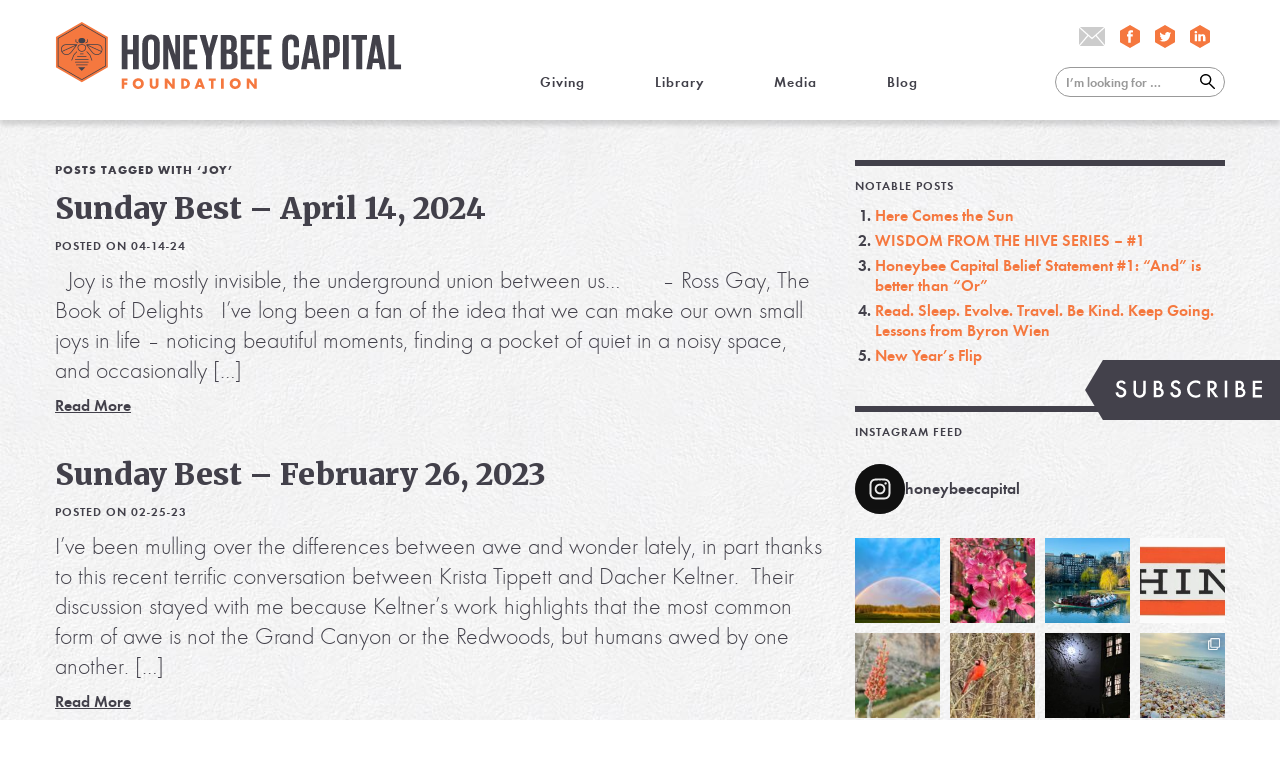

--- FILE ---
content_type: text/html; charset=UTF-8
request_url: https://honeybeecapital.org/tag/joy/
body_size: 32594
content:
<!DOCTYPE html>
<!--[if lt IE 7]><html class="no-js lt-ie9 lt-ie8 lt-ie7" lang="en"> <![endif]-->
<!--[if IE 7]><html class="no-js lt-ie9 lt-ie8" lang="en"> <![endif]-->
<!--[if IE 8]><html class="no-js lt-ie9" lang="en"> <![endif]-->
<!--[if IE 9 ]><html class="ie9 no-js"> <![endif]-->
<!--[if (gt IE 9)|!(IE)]><!--> <html class="no-js" lang="en-US"> <!--<![endif]--> 
<head>
<meta charset="UTF-8" />
<meta name="viewport" content="width=device-width" /> 
<meta name="description" content="Reconnecting investing with the real world." /> 
<title>Honeybee Capital Foundation |   joy</title>
<!-- for Facebook. Be sure to run it through the debugger: https://developers.facebook.com/tools/debug
<meta property="og:url" value="https://honeybeecapital.org/20240414/sunday-best-april-14-2024/" />
<meta property="og:image" content="#image" />
<meta property="og:title" content="Honeybee Capital Foundation"/>
<meta property="og:description" content="Reconnecting investing with the real world."/>
-->
<!--
Refer to: https://css-tricks.com/favicon-quiz/
<link rel="icon" type="image/x-icon" href="https://honeybeecapital.org/hbco1/wp-content/themes/hbco.2.0/assets/favicon.ico" /> /* Provide 16px only */
<link rel="icon" href="https://honeybeecapital.org/hbco1/wp-content/themes/hbco.2.0/assets/favicon-32.png" sizes="32x32">
<link rel="apple-touch-icon-precomposed" sizes="152x152" href="https://honeybeecapital.org/hbco1/wp-content/themes/hbco.2.0/assets/favicon-152.png">
<link rel="apple-touch-icon-precomposed" sizes="144x144" href="https://honeybeecapital.org/hbco1/wp-content/themes/hbco.2.0/assets/favicon-144.png">
<link rel="apple-touch-icon-precomposed" sizes="120x120" href="https://honeybeecapital.org/hbco1/wp-content/themes/hbco.2.0/assets/favicon-120.png">
<link rel="apple-touch-icon-precomposed" sizes="114x114" href="https://honeybeecapital.org/hbco1/wp-content/themes/hbco.2.0/assets/favicon-114.png">
<link rel="apple-touch-icon-precomposed" sizes="72x72" href="https://honeybeecapital.org/hbco1/wp-content/themes/hbco.2.0/assets/favicon-72.png">
<link rel="apple-touch-icon-precomposed" href="https://honeybeecapital.org/hbco1/wp-content/themes/hbco.2.0/assets/favicon-57.png">
<link rel="apple-touch-icon-precomposed" href="https://honeybeecapital.org/hbco1/wp-content/themes/hbco.2.0/assets/favicon-152.png">
<meta name="msapplication-TileColor" content="#FFFFFF">
<meta name="msapplication-TileImage" content="https://honeybeecapital.org/hbco1/wp-content/themes/hbco.2.0/assets/favicon-144.png">
-->
<link rel="profile" href="http://gmpg.org/xfn/11" />
<link rel="pingback" href="https://honeybeecapital.org/hbco1/xmlrpc.php" />
<link rel="stylesheet" href="https://honeybeecapital.org/hbco1/wp-content/themes/hbco.2.0/style.css" />
<script type="text/javascript" src="https://honeybeecapital.org/hbco1/wp-content/themes/hbco.2.0/js/jquery-2.2.4.min.js"></script>
<script type="text/javascript" src="https://honeybeecapital.org/hbco1/wp-content/themes/hbco.2.0/js/jquery.cycle2.min.js"></script>
<script type="text/javascript">
function screen_mobile() { $('body').removeClass('screen-tablet screen-desktop').addClass('screen-mobile'); }
function screen_tablet() { $('body').removeClass('screen-mobile screen-desktop').addClass('screen-tablet'); }
function screen_desktop() { $('body').removeClass('screen-mobile screen-tablet').addClass('screen-desktop'); }
function windowMagic() {
	windowHeight = $(window).height();
	windowWidth = $(window).width();
	if ( (windowWidth < 768) ) { screen_mobile(); }
	else if ( (windowWidth >= 768) && (windowWidth < 1020)) { screen_tablet(); }
	else if ((windowWidth >= 1020)) { screen_desktop(); }
}
$(window).on("load",function(e){ windowMagic(); });
$(window).on("resize",function(e){ windowMagic(); });
$(document).ready(function() {
	$('#header-toggle').click(function() {
		$('#header-menu').toggleClass('header-menu-show');
	});	
});
</script>
<!--[if lt IE 9]>
<script src="https://honeybeecapital.org/hbco1/wp-content/themes/hbco.2.0/js/html5.js" type="text/javascript"></script>
<![endif]-->
<meta name='robots' content='max-image-preview:large' />
<link rel="alternate" type="application/rss+xml" title="Honeybee Capital Foundation &raquo; joy Tag Feed" href="https://honeybeecapital.org/tag/joy/feed/" />
<style id='wp-img-auto-sizes-contain-inline-css' type='text/css'>
img:is([sizes=auto i],[sizes^="auto," i]){contain-intrinsic-size:3000px 1500px}
/*# sourceURL=wp-img-auto-sizes-contain-inline-css */
</style>
<link rel='stylesheet' id='sbi_styles-css' href='https://honeybeecapital.org/hbco1/wp-content/plugins/instagram-feed/css/sbi-styles.min.css?ver=6.10.0' type='text/css' media='all' />
<style id='wp-emoji-styles-inline-css' type='text/css'>

	img.wp-smiley, img.emoji {
		display: inline !important;
		border: none !important;
		box-shadow: none !important;
		height: 1em !important;
		width: 1em !important;
		margin: 0 0.07em !important;
		vertical-align: -0.1em !important;
		background: none !important;
		padding: 0 !important;
	}
/*# sourceURL=wp-emoji-styles-inline-css */
</style>
<link rel='stylesheet' id='wp-block-library-css' href='https://honeybeecapital.org/hbco1/wp-includes/css/dist/block-library/style.min.css?ver=6.9' type='text/css' media='all' />
<style id='wp-block-paragraph-inline-css' type='text/css'>
.is-small-text{font-size:.875em}.is-regular-text{font-size:1em}.is-large-text{font-size:2.25em}.is-larger-text{font-size:3em}.has-drop-cap:not(:focus):first-letter{float:left;font-size:8.4em;font-style:normal;font-weight:100;line-height:.68;margin:.05em .1em 0 0;text-transform:uppercase}body.rtl .has-drop-cap:not(:focus):first-letter{float:none;margin-left:.1em}p.has-drop-cap.has-background{overflow:hidden}:root :where(p.has-background){padding:1.25em 2.375em}:where(p.has-text-color:not(.has-link-color)) a{color:inherit}p.has-text-align-left[style*="writing-mode:vertical-lr"],p.has-text-align-right[style*="writing-mode:vertical-rl"]{rotate:180deg}
/*# sourceURL=https://honeybeecapital.org/hbco1/wp-includes/blocks/paragraph/style.min.css */
</style>
<style id='global-styles-inline-css' type='text/css'>
:root{--wp--preset--aspect-ratio--square: 1;--wp--preset--aspect-ratio--4-3: 4/3;--wp--preset--aspect-ratio--3-4: 3/4;--wp--preset--aspect-ratio--3-2: 3/2;--wp--preset--aspect-ratio--2-3: 2/3;--wp--preset--aspect-ratio--16-9: 16/9;--wp--preset--aspect-ratio--9-16: 9/16;--wp--preset--color--black: #000000;--wp--preset--color--cyan-bluish-gray: #abb8c3;--wp--preset--color--white: #ffffff;--wp--preset--color--pale-pink: #f78da7;--wp--preset--color--vivid-red: #cf2e2e;--wp--preset--color--luminous-vivid-orange: #ff6900;--wp--preset--color--luminous-vivid-amber: #fcb900;--wp--preset--color--light-green-cyan: #7bdcb5;--wp--preset--color--vivid-green-cyan: #00d084;--wp--preset--color--pale-cyan-blue: #8ed1fc;--wp--preset--color--vivid-cyan-blue: #0693e3;--wp--preset--color--vivid-purple: #9b51e0;--wp--preset--gradient--vivid-cyan-blue-to-vivid-purple: linear-gradient(135deg,rgb(6,147,227) 0%,rgb(155,81,224) 100%);--wp--preset--gradient--light-green-cyan-to-vivid-green-cyan: linear-gradient(135deg,rgb(122,220,180) 0%,rgb(0,208,130) 100%);--wp--preset--gradient--luminous-vivid-amber-to-luminous-vivid-orange: linear-gradient(135deg,rgb(252,185,0) 0%,rgb(255,105,0) 100%);--wp--preset--gradient--luminous-vivid-orange-to-vivid-red: linear-gradient(135deg,rgb(255,105,0) 0%,rgb(207,46,46) 100%);--wp--preset--gradient--very-light-gray-to-cyan-bluish-gray: linear-gradient(135deg,rgb(238,238,238) 0%,rgb(169,184,195) 100%);--wp--preset--gradient--cool-to-warm-spectrum: linear-gradient(135deg,rgb(74,234,220) 0%,rgb(151,120,209) 20%,rgb(207,42,186) 40%,rgb(238,44,130) 60%,rgb(251,105,98) 80%,rgb(254,248,76) 100%);--wp--preset--gradient--blush-light-purple: linear-gradient(135deg,rgb(255,206,236) 0%,rgb(152,150,240) 100%);--wp--preset--gradient--blush-bordeaux: linear-gradient(135deg,rgb(254,205,165) 0%,rgb(254,45,45) 50%,rgb(107,0,62) 100%);--wp--preset--gradient--luminous-dusk: linear-gradient(135deg,rgb(255,203,112) 0%,rgb(199,81,192) 50%,rgb(65,88,208) 100%);--wp--preset--gradient--pale-ocean: linear-gradient(135deg,rgb(255,245,203) 0%,rgb(182,227,212) 50%,rgb(51,167,181) 100%);--wp--preset--gradient--electric-grass: linear-gradient(135deg,rgb(202,248,128) 0%,rgb(113,206,126) 100%);--wp--preset--gradient--midnight: linear-gradient(135deg,rgb(2,3,129) 0%,rgb(40,116,252) 100%);--wp--preset--font-size--small: 13px;--wp--preset--font-size--medium: 20px;--wp--preset--font-size--large: 36px;--wp--preset--font-size--x-large: 42px;--wp--preset--spacing--20: 0.44rem;--wp--preset--spacing--30: 0.67rem;--wp--preset--spacing--40: 1rem;--wp--preset--spacing--50: 1.5rem;--wp--preset--spacing--60: 2.25rem;--wp--preset--spacing--70: 3.38rem;--wp--preset--spacing--80: 5.06rem;--wp--preset--shadow--natural: 6px 6px 9px rgba(0, 0, 0, 0.2);--wp--preset--shadow--deep: 12px 12px 50px rgba(0, 0, 0, 0.4);--wp--preset--shadow--sharp: 6px 6px 0px rgba(0, 0, 0, 0.2);--wp--preset--shadow--outlined: 6px 6px 0px -3px rgb(255, 255, 255), 6px 6px rgb(0, 0, 0);--wp--preset--shadow--crisp: 6px 6px 0px rgb(0, 0, 0);}:where(.is-layout-flex){gap: 0.5em;}:where(.is-layout-grid){gap: 0.5em;}body .is-layout-flex{display: flex;}.is-layout-flex{flex-wrap: wrap;align-items: center;}.is-layout-flex > :is(*, div){margin: 0;}body .is-layout-grid{display: grid;}.is-layout-grid > :is(*, div){margin: 0;}:where(.wp-block-columns.is-layout-flex){gap: 2em;}:where(.wp-block-columns.is-layout-grid){gap: 2em;}:where(.wp-block-post-template.is-layout-flex){gap: 1.25em;}:where(.wp-block-post-template.is-layout-grid){gap: 1.25em;}.has-black-color{color: var(--wp--preset--color--black) !important;}.has-cyan-bluish-gray-color{color: var(--wp--preset--color--cyan-bluish-gray) !important;}.has-white-color{color: var(--wp--preset--color--white) !important;}.has-pale-pink-color{color: var(--wp--preset--color--pale-pink) !important;}.has-vivid-red-color{color: var(--wp--preset--color--vivid-red) !important;}.has-luminous-vivid-orange-color{color: var(--wp--preset--color--luminous-vivid-orange) !important;}.has-luminous-vivid-amber-color{color: var(--wp--preset--color--luminous-vivid-amber) !important;}.has-light-green-cyan-color{color: var(--wp--preset--color--light-green-cyan) !important;}.has-vivid-green-cyan-color{color: var(--wp--preset--color--vivid-green-cyan) !important;}.has-pale-cyan-blue-color{color: var(--wp--preset--color--pale-cyan-blue) !important;}.has-vivid-cyan-blue-color{color: var(--wp--preset--color--vivid-cyan-blue) !important;}.has-vivid-purple-color{color: var(--wp--preset--color--vivid-purple) !important;}.has-black-background-color{background-color: var(--wp--preset--color--black) !important;}.has-cyan-bluish-gray-background-color{background-color: var(--wp--preset--color--cyan-bluish-gray) !important;}.has-white-background-color{background-color: var(--wp--preset--color--white) !important;}.has-pale-pink-background-color{background-color: var(--wp--preset--color--pale-pink) !important;}.has-vivid-red-background-color{background-color: var(--wp--preset--color--vivid-red) !important;}.has-luminous-vivid-orange-background-color{background-color: var(--wp--preset--color--luminous-vivid-orange) !important;}.has-luminous-vivid-amber-background-color{background-color: var(--wp--preset--color--luminous-vivid-amber) !important;}.has-light-green-cyan-background-color{background-color: var(--wp--preset--color--light-green-cyan) !important;}.has-vivid-green-cyan-background-color{background-color: var(--wp--preset--color--vivid-green-cyan) !important;}.has-pale-cyan-blue-background-color{background-color: var(--wp--preset--color--pale-cyan-blue) !important;}.has-vivid-cyan-blue-background-color{background-color: var(--wp--preset--color--vivid-cyan-blue) !important;}.has-vivid-purple-background-color{background-color: var(--wp--preset--color--vivid-purple) !important;}.has-black-border-color{border-color: var(--wp--preset--color--black) !important;}.has-cyan-bluish-gray-border-color{border-color: var(--wp--preset--color--cyan-bluish-gray) !important;}.has-white-border-color{border-color: var(--wp--preset--color--white) !important;}.has-pale-pink-border-color{border-color: var(--wp--preset--color--pale-pink) !important;}.has-vivid-red-border-color{border-color: var(--wp--preset--color--vivid-red) !important;}.has-luminous-vivid-orange-border-color{border-color: var(--wp--preset--color--luminous-vivid-orange) !important;}.has-luminous-vivid-amber-border-color{border-color: var(--wp--preset--color--luminous-vivid-amber) !important;}.has-light-green-cyan-border-color{border-color: var(--wp--preset--color--light-green-cyan) !important;}.has-vivid-green-cyan-border-color{border-color: var(--wp--preset--color--vivid-green-cyan) !important;}.has-pale-cyan-blue-border-color{border-color: var(--wp--preset--color--pale-cyan-blue) !important;}.has-vivid-cyan-blue-border-color{border-color: var(--wp--preset--color--vivid-cyan-blue) !important;}.has-vivid-purple-border-color{border-color: var(--wp--preset--color--vivid-purple) !important;}.has-vivid-cyan-blue-to-vivid-purple-gradient-background{background: var(--wp--preset--gradient--vivid-cyan-blue-to-vivid-purple) !important;}.has-light-green-cyan-to-vivid-green-cyan-gradient-background{background: var(--wp--preset--gradient--light-green-cyan-to-vivid-green-cyan) !important;}.has-luminous-vivid-amber-to-luminous-vivid-orange-gradient-background{background: var(--wp--preset--gradient--luminous-vivid-amber-to-luminous-vivid-orange) !important;}.has-luminous-vivid-orange-to-vivid-red-gradient-background{background: var(--wp--preset--gradient--luminous-vivid-orange-to-vivid-red) !important;}.has-very-light-gray-to-cyan-bluish-gray-gradient-background{background: var(--wp--preset--gradient--very-light-gray-to-cyan-bluish-gray) !important;}.has-cool-to-warm-spectrum-gradient-background{background: var(--wp--preset--gradient--cool-to-warm-spectrum) !important;}.has-blush-light-purple-gradient-background{background: var(--wp--preset--gradient--blush-light-purple) !important;}.has-blush-bordeaux-gradient-background{background: var(--wp--preset--gradient--blush-bordeaux) !important;}.has-luminous-dusk-gradient-background{background: var(--wp--preset--gradient--luminous-dusk) !important;}.has-pale-ocean-gradient-background{background: var(--wp--preset--gradient--pale-ocean) !important;}.has-electric-grass-gradient-background{background: var(--wp--preset--gradient--electric-grass) !important;}.has-midnight-gradient-background{background: var(--wp--preset--gradient--midnight) !important;}.has-small-font-size{font-size: var(--wp--preset--font-size--small) !important;}.has-medium-font-size{font-size: var(--wp--preset--font-size--medium) !important;}.has-large-font-size{font-size: var(--wp--preset--font-size--large) !important;}.has-x-large-font-size{font-size: var(--wp--preset--font-size--x-large) !important;}
/*# sourceURL=global-styles-inline-css */
</style>

<style id='classic-theme-styles-inline-css' type='text/css'>
/*! This file is auto-generated */
.wp-block-button__link{color:#fff;background-color:#32373c;border-radius:9999px;box-shadow:none;text-decoration:none;padding:calc(.667em + 2px) calc(1.333em + 2px);font-size:1.125em}.wp-block-file__button{background:#32373c;color:#fff;text-decoration:none}
/*# sourceURL=/wp-includes/css/classic-themes.min.css */
</style>
<link rel="https://api.w.org/" href="https://honeybeecapital.org/wp-json/" /><link rel="alternate" title="JSON" type="application/json" href="https://honeybeecapital.org/wp-json/wp/v2/tags/177" /><link rel="EditURI" type="application/rsd+xml" title="RSD" href="https://honeybeecapital.org/hbco1/xmlrpc.php?rsd" />
<meta name="generator" content="WordPress 6.9" />
<style type="text/css">.recentcomments a{display:inline !important;padding:0 !important;margin:0 !important;}</style></head>

<body class="archive tag tag-joy tag-177 wp-theme-hbco20">

<svg xmlns="http://www.w3.org/2000/svg" style="display:none;">
<symbol id="hbco-logo1">
<path id="svglogo_foundation" d="m239.39 70.914h3.2664l6.0204 7.7267v-7.7267h3.2664v12.631h-3.2664l-6.0204-7.7267v7.7267h-3.2664v-12.631zm-14.458 9.9031c1.963 0 3.55-1.5897 3.55-3.5593 0-1.9508-1.587-3.5418-3.55-3.5418-1.9431 0-3.5488 1.591-3.5488 3.5029 0 2.0085 1.567 3.5982 3.5488 3.5982m-4.6047-8.6908c1.1884-1.0055 2.849-1.5922 4.6047-1.5922 2.0955 0 3.8124 0.70208 5.1532 2.1213 1.1708 1.2312 1.8119 2.8597 1.8119 4.6212 0 1.9884-0.8685 3.8627-2.3592 5.1327-1.2646 1.0606-2.8115 1.591-4.6622 1.591-3.9636 0-6.9088-2.9174-6.9088-6.8553 0-1.8756 0.86841-3.7499 2.3604-5.0186m-13.119-1.2123h3.2664v12.631h-3.2664v-12.631zm-12.741 2.7845h-2.6604v-2.7845h8.6445v2.7845h-2.7178v9.8467h-3.2664v-9.8467zm-12.703 5.1503-1.3396-4.0345-1.3783 4.0345h2.7178zm-3.1139-7.9348h3.5675l4.7383 12.631h-3.4925l-0.81222-2.1965h-4.511l-0.86846 2.1965h-3.4538l4.8321-12.631zm-17.515 9.8467c1.2258 0 2.0193-0.32095 2.6803-1.0594 0.5848-0.64441 0.90594-1.5346 0.90594-2.4623 0-0.94781-0.32114-1.838-0.90594-2.4824-0.66102-0.73593-1.4545-1.0581-2.6803-1.0581h-0.75474v7.0622h0.75474zm-4.0211-9.8467h4.8321c3.3226 0 6.1916 2.9162 6.1916 6.325 0 3.3901-2.869 6.3062-6.1916 6.3062h-4.8321v-12.631zm-20.479 0h3.2651l6.0204 7.7267v-7.7267h3.2664v12.631h-3.2664l-6.0204-7.7267v7.7267h-3.2651v-12.631zm-7.9285 7.2904c0 1.8568-0.31989 2.861-1.2271 3.8828-1.0372 1.1747-2.5092 1.7803-4.341 1.7803-1.9256 0-3.6238-0.71964-4.4922-1.8944-0.65977-0.89014-0.90594-1.9119-0.90594-3.7687v-7.2904h3.2651v6.8365c0 1.4393 0.0388 1.7226 0.35862 2.2529 0.35863 0.60554 1.0384 0.96661 1.8319 0.96661 0.82971 0 1.567-0.39868 1.9068-1.023 0.28241-0.49271 0.33864-0.87134 0.33864-2.1965v-6.8365h3.2651v7.2904zm-25.349 2.6128c1.9631 0 3.5488-1.5897 3.5488-3.5593 0-1.9508-1.5857-3.5418-3.5488-3.5418-1.9443 0-3.5488 1.591-3.5488 3.5029 0 2.0085 1.567 3.5982 3.5488 3.5982m-4.6059-8.6908c1.1896-1.0055 2.8503-1.5922 4.6059-1.5922 2.0943 0 3.8124 0.70208 5.1532 2.1213 1.1696 1.2312 1.8119 2.8597 1.8119 4.6212 0 1.9884-0.86845 3.8627-2.3592 5.1327-1.2646 1.0606-2.8128 1.591-4.6622 1.591-3.9636 0-6.9089-2.9174-6.9089-6.8553 0-1.8756 0.86845-3.7499 2.3592-5.0186m-16.194-1.2123h7.2113v2.7845h-3.9462v2.1h3.5875v2.7845h-3.5875v4.9622h-3.2651v-12.631z" style="fill:#f5783f"/>
<path id="svglogo_honeybeecapital" d="m417.17 16.258h7.2175v37.161h8.6108v5.9075h-15.828v-43.069zm-18.74 29.411h5.7605l-2.849-17.277h-0.062l-2.849 17.277zm-9.0544 13.658 8.1034-43.069h8.231l8.1672 43.069h-7.4075l-1.3283-7.8784h-7.6624l-1.2658 7.8784h-6.8376zm-18.55-43.069h19.183v5.9075h-5.9517v37.161h-7.2813v-37.161h-5.9505v-5.9075zm-10.89 0h7.2175v43.069h-7.2175v-43.069zm-17.475 5.9075v16.96h2.6591c2.4692 0 3.5451-1.2073 3.5451-3.5581v-9.9081c0-2.3507-1.0759-3.4941-3.5451-3.4941h-2.6591zm-7.2175-5.9075h10.7c7.2812 0 9.9403 3.6207 9.9403 9.6549v9.0832c0 6.0367-2.6591 9.7201-9.9403 9.7201h-3.4826v14.611h-7.2175v-43.069zm-18.741 29.411h5.7618l-2.849-17.277h-0.062l-2.8503 17.277zm-9.0531 13.658 8.1034-43.069h8.231l8.1672 43.069h-7.4075l-1.3296-7.8784h-7.6612l-1.2646 7.8784h-6.8389zm-23.426-11.117v-20.836c0-6.7337 3.1652-11.624 10.764-11.624 7.9761 0 10.193 4.4469 10.193 10.798v5.0826h-6.584v-5.6543c0-2.6679-0.8872-4.1924-3.4825-4.1924-2.5966 0-3.6726 1.8417-3.6726 4.4469v23.121c0 2.6065 1.0759 4.4469 3.6726 4.4469 2.5953 0 3.4825-1.6512 3.4825-4.1912v-7.9411h6.584v7.4321c0 6.162-2.5329 10.736-10.193 10.736-7.5986 0-10.764-4.9547-10.764-11.624m-30.826-31.952h17.22v5.9075h-10.003v12.324h7.1538v5.8436h-7.1538v13.086h10.003v5.9075h-17.22v-43.069zm-21.4 0h17.222v5.9075h-10.004v12.324h7.155v5.8436h-7.155v13.086h10.004v5.9075h-17.222v-43.069zm-17.854 23.694v13.467h3.1651c2.4055 0 3.5451-1.2073 3.5451-3.4941v-6.4792c0-2.2868-1.0759-3.4941-3.6088-3.4941h-3.1014zm0-5.5264h2.5328c2.3417 0 3.4176-1.2073 3.4176-3.4941v-5.2719c0-2.3507-1.0759-3.4941-3.4826-3.4941h-2.4679v12.26zm-7.2188-18.168h10.446c7.2188 0 9.6242 3.3675 9.6242 9.4643v4.3843c0 3.6207-1.3295 5.9075-4.3047 6.8604 3.6088 0.82495 5.3807 3.2396 5.3807 7.1775v5.7182c0 6.0968-2.7216 9.4643-9.9404 9.4643h-11.206v-43.069zm-11.206 26.679v16.39h-7.2175v-16.39l-8.041-26.679h7.5349l4.3685 16.325h0.062l4.3685-16.325h6.9013l-7.9773 26.679zm-35.454-26.679h17.22v5.9075h-10.004v12.324h7.1551v5.8436h-7.1551v13.086h10.004v5.9075h-17.22v-43.069zm-19.248 16.009v27.06h-6.0767v-43.069h7.0901l7.7873 24.711v-24.711h6.0154v43.069h-6.3316l-8.4846-27.06zm-17.728 17.086v-23.121c0-2.6052-1.1396-4.4469-3.735-4.4469-2.5329 0-3.6725 1.8417-3.6725 4.4469v23.121c0 2.6065 1.1396 4.4469 3.6725 4.4469 2.5954 0 3.735-1.8405 3.735-4.4469m-14.625-1.1421v-20.836c0-6.7337 3.2914-11.624 10.89-11.624 7.6599 0 10.953 4.8908 10.953 11.624v20.836c0 6.6698-3.2926 11.624-10.953 11.624-7.5986 0-10.89-4.9547-10.89-11.624m-11.712-7.8771h-6.9651v18.994h-7.2175v-43.069h7.2175v18.232h6.9651v-18.232h7.28v43.069h-7.28v-18.994z" style="fill:#42414a"/>
<path id="svglogo_honeycomb" d="m0 56.689v-37.792l32.619-18.897 32.621 18.897v37.792l-32.621 18.895-32.619-18.895z" style="fill:#f5783f"/>
 <path id="svglogo_bee" d="m61.964 20.794-29.344-16.998-29.342 16.998v33.998l29.342 16.995 29.344-16.995v-33.998zm0.93718-0.26954v34.537c0 0.16925-0.09 0.32346-0.23492 0.40746l-29.811 17.269c-0.0737 0.0426-0.15369 0.0614-0.23492 0.0614-0.0813 0-0.16244-0.0188-0.23367-0.0614l-29.811-17.267c-0.14495-0.0841-0.23492-0.23821-0.23492-0.40746v-34.537c0-0.16926 0.08997-0.32346 0.23492-0.40746l29.811-17.27c0.14495-0.0841 0.32239-0.0841 0.46859 0l29.811 17.268c0.14495 0.084 0.23492 0.2382 0.23492 0.40746m-10.108 8.4413h-12.151l16.517 7.4872c0.23117-0.61934 0.36613-1.2876 0.36613-1.9947 0-3.439-2.4054-5.4925-4.7321-5.4925m3.9686 8.3385-16.82-7.6264c1.2933 1.7251 3.4651 4.6225 5.052 6.745 2.1468 2.8748 4.1136 4.0997 6.579 4.0997 1.9643 0 4.0886-1.2713 5.1895-3.2183m-18.292-9.2775h14.324c2.7865 0 5.6681 2.4059 5.6681 6.4316 0 4.0094-3.6363 7.0033-6.8889 7.0033-2.7566 0-5.017-1.3803-7.3288-4.4745-2.3992-3.212-6.1491-8.2094-6.1491-8.2094-0.10621-0.14167-0.12371-0.33223-0.045-0.49145 0.08-0.15923 0.24242-0.25952 0.41986-0.25952m-18.591 8.3962c1.5857-2.1226 3.7575-5.0199 5.052-6.745l-16.823 7.626c1.1021 1.947 3.2251 3.2183 5.1907 3.2183 2.4642 0 4.4322-1.2249 6.579-4.0997m-12.532-1.965c0 0.7071 0.13495 1.3753 0.36612 1.9947l16.517-7.4872h-12.151c-2.3267 0-4.7321 2.0536-4.7321 5.4925m13.28 2.5288c-2.3117 3.0942-4.5709 4.4745-7.3275 4.4745-3.2526 0-6.8889-2.9939-6.8889-7.0033 0-4.0257 2.8815-6.4316 5.6681-6.4316h14.325c0.17619 0 0.33864 0.10029 0.41736 0.25952 0.08 0.15922 0.0625 0.34978-0.0437 0.49145 0 0-3.75 4.9973-6.1504 8.2094m7.6861-13.647c0 1.7715 1.4358 3.212 3.2014 3.212h2.213c1.7656 0 3.2014-1.4405 3.2014-3.212s-1.4358-3.2108-3.2014-3.2108h-2.213c-1.7656 0-3.2014 1.4393-3.2014 3.2108m8.7857 8.5779c0-1.6273-1.3208-2.9525-2.944-2.9525h-3.0677c-1.6232 0-2.944 1.3252-2.944 2.9525 0 2.4786 2.0081 4.4933 4.4772 4.4933 2.4692 0 4.4785-2.0147 4.4785-4.4933m0.93718 0c0 2.9964-2.4304 5.4324-5.4157 5.4324-2.9852 0-5.4144-2.436-5.4144-5.4324 0-2.1464 1.7406-3.8915 3.8812-3.8915h3.0677c2.1405 0 3.8812 1.7452 3.8812 3.8915m-5.4144 29.368 4.5397-4.5548h-9.0806l4.5409 4.5548zm6.8177-7.9749h-13.638c-0.25866 0-0.46734 0.20937-0.46734 0.47015 0 0.25951 0.20868 0.47014 0.46734 0.47014h13.638c0.25866 0 0.46859-0.21063 0.46859-0.47014 0-0.26078-0.20993-0.47015-0.46859-0.47015m1.2871-3.4176h-16.211c-0.25866 0-0.46859 0.20938-0.46859 0.46889 0 0.25827 0.20993 0.4689 0.46859 0.4689h16.211c0.25741 0 0.46734-0.21063 0.46734-0.4689 0-0.25951-0.20993-0.46889-0.46734-0.46889m0-3.4239h-16.211c-0.25866 0-0.46859 0.21062-0.46859 0.47014s0.20993 0.47015 0.46859 0.47015h16.211c0.25741 0 0.46734-0.21063 0.46734-0.47015s-0.20993-0.47014-0.46734-0.47014m-14.059-2.951c0 0.26077 0.20993 0.4714 0.46859 0.4714h10.97c0.25866 0 0.46858-0.21063 0.46858-0.4714 0-0.25701-0.20992-0.46764-0.46858-0.46764h-10.97c-0.25866 0-0.46859 0.21063-0.46859 0.46764m7.8023-2.9512c0.25866 0 0.46859-0.20937 0.46859-0.46889 0-0.26078-0.20993-0.47015-0.46859-0.47015h-3.6987c-0.25867 0-0.46859 0.20937-0.46859 0.47015 0 0.25952 0.20992 0.46889 0.46859 0.46889h3.6987zm-7.8936-3.637c-0.19368-0.17427-0.48858-0.15546-0.66102 0.0389l-3.8062 4.2965-2.5691 6.5532c-0.0937 0.24072 0.0263 0.51403 0.26616 0.60806 0.0562 0.0226 0.11371 0.0313 0.16994 0.0313 0.18744 0 0.36363-0.11283 0.4361-0.29964l2.4517-6.3338 3.7512-4.2326c0.17244-0.19307 0.1537-0.48895-0.0388-0.66196m16.664 4.4758-3.8924-4.4369c-0.17244-0.19432-0.46734-0.21313-0.66102-0.0389-0.19369 0.17301-0.20993 0.46889-0.04 0.66196l3.75 4.2326 2.4529 6.3338c0.0712 0.18681 0.24866 0.29964 0.4361 0.29964 0.0575 0 0.11371-0.009 0.16994-0.0313 0.24117-0.094 0.36113-0.36734 0.26616-0.60806l-2.4816-6.4128zm-6.253-14.884c0.0862 0.1517 0.24367 0.23946 0.40736 0.23946 0.0788 0 0.15745-0.0201 0.22992-0.0615l2.839-1.6123v-3.1017c0-0.25952-0.20993-0.47015-0.46734-0.47015-0.25866 0-0.46859 0.21063-0.46859 0.47015v2.5526l-2.3642 1.3452c-0.22492 0.12788-0.30365 0.41373-0.17619 0.63814m-9.3481 0.17803-2.839-1.6123v-3.1017c0-0.25952 0.20993-0.47015 0.46734-0.47015 0.25866 0 0.46859 0.21063 0.46859 0.47015v2.5526l2.3642 1.3452c0.22617 0.12788 0.30365 0.41373 0.17744 0.63814-0.0863 0.1517-0.24492 0.23946-0.40861 0.23946-0.0788 0-0.15745-0.0201-0.22992-0.0615" style="fill:#42414a"/>
</symbol>
<symbol id="hbco-logo2">
<path d="m66.04 22.231v35.54l-31.042 17.769-31.037-17.769v-35.54l31.038-17.769 31.041 17.769zm-31.288-18.762-31.534 18.053c-0.15288 0.08895-0.24637 0.25056-0.24637 0.42345v36.111c0 0.1754 0.093495 0.33701 0.24637 0.42471l31.534 18.051c0.07581 0.04635 0.16425 0.0664 0.24637 0.0664 0.08591 0 0.17309-0.02004 0.25143-0.0664l31.535-18.051c0.15161-0.0877 0.2489-0.24931 0.2489-0.42471v-36.111c0-0.17289-0.09728-0.3345-0.2489-0.42345l-31.535-18.053c-0.15414-0.087698-0.34618-0.087698-0.4978 0m26.594 33.048c0 0.73666-0.1453 1.4332-0.38662 2.0809l-17.47-7.8251h12.851c2.4612 0 5.0058 2.1486 5.0058 5.7442m-6.297 6.338c-2.6103 0-4.6887-1.2804-6.9603-4.2859-1.6766-2.22-3.9748-5.2456-5.3431-7.0496l17.793 7.9692c-1.1649 2.0358-3.4138 3.3663-5.4897 3.3663m-14.304-12.79c-0.08339 0.16662-0.0657 0.36332 0.05054 0.51115 0 0 3.9634 5.2255 6.4992 8.5806 2.446 3.236 4.839 4.6806 7.755 4.6806 3.4366 0 7.285-3.1308 7.285-7.319 0-4.212-3.0462-6.7252-5.9938-6.7252h-15.155c-0.18699 0-0.35377 0.10273-0.44094 0.27186m-26.182 12.791c-2.0784 0-4.3223-1.3305-5.4897-3.3663l17.79-7.97c-1.3696 1.8041-3.6627 4.8296-5.3406 7.0496-2.2704 3.0055-4.3526 4.2859-6.9603 4.2859m-1.2925-12.082h12.854l-17.47 7.8251c-0.24511-0.64771-0.38914-1.3443-0.38914-2.0809 0-3.5956 2.5458-5.7442 5.0045-5.7442m15.548-0.19795c0.11118-0.14783 0.13519-0.34453 0.04927-0.51115-0.08465-0.16913-0.25648-0.27186-0.44094-0.27186h-15.156c-2.9476 0-5.9951 2.5132-5.9951 6.7252 0 4.1882 3.8485 7.319 7.2876 7.319 2.9148 0 5.3052-1.4445 7.7538-4.6806 2.5383-3.3551 6.5017-8.5806 6.5017-8.5806m5.0134-9.0391h2.3399c1.8674 0 3.3886 1.5046 3.3886 3.3576 0 1.8492-1.5212 3.3588-3.3886 3.3588h-2.3399c-1.8674 0-3.386-1.5097-3.386-3.3588 0-1.8529 1.5187-3.3576 3.386-3.3576m1.1674 17.023c-2.6115 0-4.7367-2.1085-4.7367-4.6993 0-1.7038 1.3986-3.087 3.1157-3.087h3.2471c1.7183 0 3.1144 1.3831 3.1144 3.087 0 2.5908-2.1251 4.6993-4.7405 4.6993m1.6261-8.7673h-3.2471c-2.2628 0-4.1049 1.8241-4.1049 4.0679 0 3.1283 2.5698 5.6803 5.7259 5.6803 3.1624 0 5.7297-2.552 5.7297-5.6803 0-2.2438-1.8396-4.0679-4.1037-4.0679m-6.4259 30.006h9.606l-4.7998 4.7632-4.8062-4.7632zm12.509-3.0807c0 0.27061-0.2211 0.49111-0.49401 0.49111h-14.427c-0.27417 0-0.49527-0.2205-0.49527-0.49111 0-0.26936 0.2211-0.49111 0.49527-0.49111h14.427c0.2729 0 0.49401 0.22175 0.49401 0.49111m1.3607-3.5743c0 0.26936-0.21731 0.49111-0.49148 0.49111h-17.149c-0.2729 0-0.4978-0.22175-0.4978-0.49111 0-0.27312 0.22489-0.49361 0.4978-0.49361h17.149c0.27417 0 0.49148 0.2205 0.49148 0.49361m0-3.5793c0 0.27186-0.21731 0.49236-0.49148 0.49236h-17.149c-0.2729 0-0.4978-0.2205-0.4978-0.49236 0-0.2681 0.22489-0.4886 0.4978-0.4886h17.149c0.27417 0 0.49148 0.2205 0.49148 0.4886m-14.871-4.0642h11.603c0.27543 0 0.49906 0.21799 0.49906 0.4886 0 0.27312-0.22363 0.49361-0.49906 0.49361h-11.603c-0.27164 0-0.4978-0.2205-0.4978-0.49361 0-0.27061 0.22616-0.4886 0.4978-0.4886m3.8434-2.5933c-0.2729 0-0.49274-0.2205-0.49274-0.49236 0-0.27061 0.21984-0.49236 0.49274-0.49236h3.9154c0.27543 0 0.49527 0.22175 0.49527 0.49236 0 0.27186-0.21984 0.49236-0.49527 0.49236h-3.9154zm-4.393-3.1133-3.9672 4.4275-2.5926 6.6187c-0.0796 0.19669-0.26406 0.31696-0.46242 0.31696-0.05938 0-0.12255-0.01378-0.17815-0.03633-0.25648-0.10023-0.38409-0.38336-0.28428-0.63393l2.7151-6.8555 4.0266-4.4889c0.18067-0.20296 0.4978-0.223 0.70248-0.04134 0.20342 0.18041 0.22237 0.48985 0.04043 0.69281m20.213 10.693c0.09855 0.25056-0.02653 0.5337-0.28175 0.63393-0.05812 0.02255-0.12003 0.03633-0.18067 0.03633-0.1971 0-0.38662-0.12027-0.4599-0.31696l-2.5976-6.6187-3.9647-4.4275c-0.18067-0.20296-0.16172-0.5124 0.04043-0.69281 0.20468-0.18166 0.52054-0.16161 0.70121 0.04134l4.1176 4.6392 2.6254 6.7051zm-9.0564-22.933 2.5004-1.4032v-2.6685c0-0.27186 0.22363-0.49361 0.49654-0.49361 0.27543 0 0.4978 0.22175 0.4978 0.49361v3.2373l-3.007 1.6888c-0.07581 0.0426-0.16046 0.06264-0.24132 0.06264-0.17436 0-0.34113-0.0902-0.43084-0.25182-0.13772-0.23177-0.0518-0.53245 0.18446-0.66525m-10.072 0.85443-3.0032-1.6888v-3.2373c0-0.27186 0.21605-0.49361 0.49274-0.49361 0.27922 0 0.49527 0.22175 0.49527 0.49361v2.6685l2.5029 1.4032c0.23626 0.1328 0.31839 0.43348 0.18573 0.66525-0.09223 0.16162-0.25774 0.25182-0.43084 0.25182-0.08086 0-0.16804-0.02004-0.24258-0.06264m39.285 31.065-34.016 19.468-34.01-19.468v-38.942l34.01-19.475 34.016 19.475v38.942zm0.74-39.652-34.505-19.754c-0.15414-0.091456-0.34618-0.091456-0.4978 0l-34.504 19.754c-0.15072 0.087-0.248 0.248-0.248 0.424v39.51c0 0.17665 0.097285 0.3345 0.24764 0.42471l34.504 19.752c0.07581 0.04385 0.16425 0.0664 0.24637 0.0664 0.08591 0 0.17309-0.02255 0.25143-0.0664l34.505-19.752c0.152-0.091 0.245-0.248 0.245-0.425v-39.51c0-0.1754-0.0935-0.33701-0.24511-0.42345" />
</symbol>
<symbol id="hamburger"><path d="m 0,12 30,0 0,6 -30,0 z m 0,12 30,0 0,6 -30,0 z M 0,-2e-7 l 30,0 0,6 -30,0 z" /></symbol>
<symbol id="facebook"><path d="m12.828 9.2994-0.1793 2.0979h-1.8721v6.3725h-2.5662v-6.3725h-1.3222v-2.0979h1.3222v-1.2958c0-1.7777 0.83739-2.7722 2.9419-2.7722 0.73021 0 1.2671 0.10975 1.9582 0.24839l-0.31853 2.0081c-0.35659-0.0729-0.83739-0.12175-1.1429-0.12175-0.81937 0-0.87245 0.35514-0.87245 0.92275v1.0105h2.0514zm-2.828-9.2994-10 5.75v11.5l10 5.75 10-5.75v-11.5l-10-5.75z" /></symbol>
<symbol id="twitter"><path d="m15.038 9.3967c0 0.10375 0.01 0.20848 0.01 0.31223 0 3.1971-2.4429 6.8809-6.9091 6.8809-1.3692 0-2.6452-0.402-3.72-1.0863 0.19031 0.021 0.38261 0.0329 0.57892 0.0329 1.1368 0 2.1835-0.38603 3.0148-1.0344-1.0617-0.019-1.9591-0.71922-2.2676-1.6778 0.14824 0.0269 0.30149 0.0419 0.45774 0.0419 0.22035 0 0.43469-0.0299 0.63801-0.0848-1.1097-0.223-1.9461-1.2-1.9461-2.371v-0.0309c0.32653 0.18155 0.70113 0.29027 1.0988 0.30225-0.651-0.432-1.0797-1.1716-1.0797-2.0115 0-0.4429 0.12025-0.85787 0.32952-1.214 1.1959 1.4624 2.9858 2.423 5.003 2.5247-0.0411-0.17756-0.0631-0.36011-0.0631-0.55163 0-1.3347 1.0867-2.418 2.4269-2.418 0.69913 0 1.3291 0.29526 1.7728 0.7651 0.55389-0.10776 1.0717-0.31023 1.5415-0.58755-0.1813 0.56559-0.56591 1.0384-1.0677 1.3387 0.49178-0.0599 0.95953-0.18953 1.3952-0.38105-0.32451 0.4838-0.73717 0.90974-1.2109 1.2509m-5.041-9.3966-10 5.7508v11.498l10 5.751 10-5.751v-11.498l-10-5.751z"/></symbol>
<symbol id="linkedin"><path d="m15.439 16.35h-2.3307v-3.7377c0-0.93968-0.33754-1.5811-1.1809-1.5811-0.64403 0-1.0287 0.43294-1.1969 0.8499-0.0611 0.14863-0.0771 0.35811-0.0771 0.56659v3.9023h-2.3327s0.031-6.3323 0-6.9877h2.3327v0.99155c0.30748-0.47483 0.86138-1.1541 2.1014-1.1541 1.5354 0 2.6843 0.99653 2.6843 3.1442v4.0061zm-9.5743-7.9413h-0.015c-0.78225 0-1.288-0.53666-1.288-1.208 0-0.6853 0.52083-1.207 1.3181-1.207 0.79929 0 1.2901 0.52171 1.3051 1.207 0 0.67134-0.5058 1.208-1.3201 1.208m1.1659 7.9413h-2.3317v-6.9877h2.3317v6.9877zm2.9693-16.35-10 5.7508v11.498l10 5.751 10-5.751v-11.498l-10-5.751z" /></symbol>
<symbol id="email"><path d="m0.94586-9.762e-8 12.055 10.677 12.055-10.677h-24.11zm-0.94586 0.83936v17.197l8.3708-9.7803-8.3708-7.4163zm26 0-8.3708 7.4164 8.3708 9.7808v-17.197zm-16.691 8.2458-8.4856 9.9148h24.354l-8.486-9.9128-3.69 3.2688-3.6921-3.2708z" /></symbol>
</svg>

<div id="layout" class="layout-stickyheaderOFF">

<div id="header">
<div class="row">
<div class="col-6">
<h1 id="header-title">
	<a href="https://honeybeecapital.org/" title="Honeybee Capital Foundation" rel="home">
	<svg viewbox="0 0 433 84"><use xlink:href="#hbco-logo1">
	<image src="https://honeybeecapital.org/hbco1/wp-content/themes/hbco.2.0/assets/logo.png" alt="Honeybee Capital Foundation" /> <!-- For browsers that don't support SVG -->
	</svg>
	</a>
	</h1>
<div id="header-toggle"><svg viewbox="0 0 30 30"><use xlink:href="#hamburger">Menu</use></svg></div>
<div id="header-menu" role="navigation">
<!-- 	<div class="menu"><ul>
<li class="page_item page-item-3063"><a href="https://honeybeecapital.org/blog/">Blog</a></li>
<li class="page_item page-item-3051"><a href="https://honeybeecapital.org/giving/">Giving</a></li>
<li class="page_item page-item-3187"><a href="https://honeybeecapital.org/homepage/">Homepage</a></li>
<li class="page_item page-item-3059 page_item_has_children"><a href="https://honeybeecapital.org/library/">Library</a>
<ul class='children'>
	<li class="page_item page-item-3073"><a href="https://honeybeecapital.org/library/archives/">Archives</a></li>
	<li class="page_item page-item-3065 page_item_has_children"><a href="https://honeybeecapital.org/library/investing/">Investing</a>
	<ul class='children'>
		<li class="page_item page-item-3075"><a href="https://honeybeecapital.org/library/investing/evolution-of-capitalism/">Evolution of Capitalism</a></li>
		<li class="page_item page-item-3222"><a href="https://honeybeecapital.org/library/investing/investment-thinking/">Investment Thinking</a></li>
		<li class="page_item page-item-3224"><a href="https://honeybeecapital.org/library/investing/behavioral-finance-decisionmaking/">Behavioral Finance &#038; Decisionmaking</a></li>
		<li class="page_item page-item-3236"><a href="https://honeybeecapital.org/library/investing/leadership/">Leadership</a></li>
	</ul>
</li>
	<li class="page_item page-item-3071 page_item_has_children"><a href="https://honeybeecapital.org/library/nourishment/">Nourishment</a>
	<ul class='children'>
		<li class="page_item page-item-3246"><a href="https://honeybeecapital.org/library/nourishment/inspiration-generators/">Inspiration Generators</a></li>
		<li class="page_item page-item-3248"><a href="https://honeybeecapital.org/library/nourishment/biography/">Biography</a></li>
		<li class="page_item page-item-3250"><a href="https://honeybeecapital.org/library/nourishment/poetry/">Poetry &#038; Essays</a></li>
		<li class="page_item page-item-3252"><a href="https://honeybeecapital.org/library/nourishment/magical-realism-science-fiction/">Magical Realism &#038; Science Fiction</a></li>
		<li class="page_item page-item-3254"><a href="https://honeybeecapital.org/library/nourishment/novels-stories/">Novels &#038; Stories</a></li>
		<li class="page_item page-item-3256"><a href="https://honeybeecapital.org/library/nourishment/speeches/">Speeches</a></li>
		<li class="page_item page-item-3258"><a href="https://honeybeecapital.org/library/nourishment/hearth-home/">Hearth &#038; Home</a></li>
	</ul>
</li>
	<li class="page_item page-item-3067 page_item_has_children"><a href="https://honeybeecapital.org/library/science/">Science</a>
	<ul class='children'>
		<li class="page_item page-item-3228"><a href="https://honeybeecapital.org/library/science/natures-genius-biomimicry/">Nature&#8217;s Genius &#038; Biomimicry</a></li>
		<li class="page_item page-item-3230"><a href="https://honeybeecapital.org/library/science/bees-superorganisms/">Bees &#038; Superorganisms</a></li>
		<li class="page_item page-item-3232"><a href="https://honeybeecapital.org/library/science/experiments-exploration/">Experiments &#038; Exploration</a></li>
		<li class="page_item page-item-3234"><a href="https://honeybeecapital.org/library/science/data-infographics/">Data &#038; Infographics</a></li>
	</ul>
</li>
	<li class="page_item page-item-3069 page_item_has_children"><a href="https://honeybeecapital.org/library/spirit/">Spirit</a>
	<ul class='children'>
		<li class="page_item page-item-3240"><a href="https://honeybeecapital.org/library/spirit/strength-of-spirit/">Strength of Spirit</a></li>
		<li class="page_item page-item-3242"><a href="https://honeybeecapital.org/library/spirit/resilience/">Resilience</a></li>
		<li class="page_item page-item-3244"><a href="https://honeybeecapital.org/library/spirit/truth-power-justice/">Truth, Power, Justice</a></li>
	</ul>
</li>
</ul>
</li>
<li class="page_item page-item-3061"><a href="https://honeybeecapital.org/media/">Media</a></li>
<li class="page_item page-item-2"><a href="https://honeybeecapital.org/sample-page/">Sample Page</a></li>
<li class="page_item page-item-3083"><a href="https://honeybeecapital.org/whats-in-a-name/">What&#8217;s In A Name?</a></li>
</ul></div>
  -->
	<ul class="menu">
		<li class="b-giving"><a href="https://honeybeecapital.org/giving/">Giving</a></li>
		<li class="b-library"><a href="https://honeybeecapital.org/library/">Library</a></li>
		<li class="b-media"><a href="https://honeybeecapital.org/media/">Media</a></li>
		<li class="b-blog"><a href="https://honeybeecapital.org/blog/">Blog</a></li>
	</ul>
<ul id="header-social" class="social">
	<li class="social-email"><a href="mailto:kc@honeybeecapital.com" target="_blank"><svg viewbox="0 0 26 19"><use xlink:href="#email">Email</use></svg></a></li>
	<li class="social-facebook"><a href="https://www.facebook.com/honeybeecap" target="_blank"><svg viewbox="0 0 20 23"><use xlink:href="#facebook">Facebook</use></svg></a></li>
	<li class="social-twitter"><a href="https://twitter.com/honeybeecap" target="_blank"><svg viewbox="0 0 20 23"><use xlink:href="#twitter">Twitter</use></svg></a></li>
	<li class="social-linkedin"><a href="https://www.linkedin.com/in/honeybeecapital" target="_blank"><svg viewbox="0 0 20 23"><use xlink:href="#linkedin">LinkedIn</use></svg></a></li>
</ul> <!-- .social -->
<div id="header-searchform">
	<form method="get" id="searchform" class="searchform" action="https://honeybeecapital.org/" role="search">
	<input type="search" class="field" name="s" value="" id="s" placeholder="I&#146;m looking for &#133;" />
	<input type="image" src="https://honeybeecapital.org/hbco1/wp-content/themes/hbco.2.0/assets/icon-search.svg" class="submit" id="searchsubmit" value="Search" />
</form>
</div> <!-- header-searchform -->
</div><!-- #header-menu -->
</div> <!-- .col-6 -->
</div> <!-- .row -->
</div><!-- #header -->

<div id="bodycontent">

<div class="row">
<div class="col-4">

		

	<h1 class="page-title funcProBold1">Posts Tagged with ‘joy’</h1>


						
				<div id="post-6896" class="part-queryA post-6896 post type-post status-publish format-standard hentry category-sunday-best tag-joy">
<h2 class="query-title merriBlack1"><a href="https://honeybeecapital.org/20240414/sunday-best-april-14-2024/">Sunday Best &#8211; April 14, 2024</a></h2>

<div class="entry-meta entry-meta-top">
<div class="entry-meta-byline funcProDemi3"><span class="author-date">Posted on 04-14-24</span></div>	
</div> <!-- .entry-meta-top -->

<div class="entry-body">
<p>&nbsp; Joy is the mostly invisible, the underground union between us…       &#8211; Ross Gay, The Book of Delights &nbsp; I’ve long been a fan of the idea that we can make our own small joys in life &#8211; noticing beautiful moments, finding a pocket of quiet in a noisy space, and occasionally [&hellip;]</p>
</div><!-- .entry-body -->

<div class="readmore"><a href="https://honeybeecapital.org/20240414/sunday-best-april-14-2024/">Read More</a></div>


</div> <!-- post-6896 -->
			
				<div id="post-6371" class="part-queryA post-6371 post type-post status-publish format-standard hentry category-sunday-best tag-awe tag-durkheim tag-joy tag-music tag-wonder">
<h2 class="query-title merriBlack1"><a href="https://honeybeecapital.org/20230225/sunday-best-february-26-2023/">Sunday Best &#8211; February 26, 2023</a></h2>

<div class="entry-meta entry-meta-top">
<div class="entry-meta-byline funcProDemi3"><span class="author-date">Posted on 02-25-23</span></div>	
</div> <!-- .entry-meta-top -->

<div class="entry-body">
<p>I’ve been mulling over the differences between awe and wonder lately, in part thanks to this recent terrific conversation between Krista Tippett and Dacher Keltner.  Their discussion stayed with me because Keltner’s work highlights that the most common form of awe is not the Grand Canyon or the Redwoods, but humans awed by one another. [&hellip;]</p>
</div><!-- .entry-body -->

<div class="readmore"><a href="https://honeybeecapital.org/20230225/sunday-best-february-26-2023/">Read More</a></div>


</div> <!-- post-6371 -->
			
				<div id="post-6330" class="part-queryA post-6330 post type-post status-publish format-standard hentry category-sunday-best tag-hike tag-joy tag-proposal">
<h2 class="query-title merriBlack1"><a href="https://honeybeecapital.org/20230114/sunday-best-january-15-2023/">Sunday Best &#8211; January 15, 2023</a></h2>

<div class="entry-meta entry-meta-top">
<div class="entry-meta-byline funcProDemi3"><span class="author-date">Posted on 01-14-23</span></div>	
</div> <!-- .entry-meta-top -->

<div class="entry-body">
<p>Today I went for a nice long hike in a new place, and at the summit there were lots of us taking obligatory and celebratory selfies. One couple was sitting quietly off to the side, notable because they were staring out at the view instead of down at their screens. Sure enough, one of them [&hellip;]</p>
</div><!-- .entry-body -->

<div class="readmore"><a href="https://honeybeecapital.org/20230114/sunday-best-january-15-2023/">Read More</a></div>


</div> <!-- post-6330 -->
			
				<div id="post-5864" class="part-queryA post-5864 post type-post status-publish format-standard hentry category-sunday-best tag-jingle-bells tag-joy tag-rain tag-santa-parade">
<h2 class="query-title merriBlack1"><a href="https://honeybeecapital.org/20211219/sunday-best-december-19-2021/">Sunday Best &#8211; December 19, 2021</a></h2>

<div class="entry-meta entry-meta-top">
<div class="entry-meta-byline funcProDemi3"><span class="author-date">Posted on 12-19-21</span></div>	
</div> <!-- .entry-meta-top -->

<div class="entry-body">
<p>Yesterday I was finishing up some errands I’d put off for far too long, and truth be told it was not especially festive in the cold and the rain, the sky already darkening at just 3pm. It seemed I was not the only one who was trudging down the street instead of skipping. Turning the [&hellip;]</p>
</div><!-- .entry-body -->

<div class="readmore"><a href="https://honeybeecapital.org/20211219/sunday-best-december-19-2021/">Read More</a></div>


</div> <!-- post-5864 -->
			
				<div id="post-5831" class="part-queryA post-5831 post type-post status-publish format-standard hentry category-sunday-best tag-chores tag-joy tag-narcissus">
<h2 class="query-title merriBlack1"><a href="https://honeybeecapital.org/20211121/sunday-best-november-21-2021/">Sunday Best &#8211; November 21, 2021</a></h2>

<div class="entry-meta entry-meta-top">
<div class="entry-meta-byline funcProDemi3"><span class="author-date">Posted on 11-21-21</span></div>	
</div> <!-- .entry-meta-top -->

<div class="entry-body">
<p>Yesterday I spent the day on fall chores, which I always leave until just a little too late in the season. Digging up the dahlias, dragging the outdoor furniture into the barn, and raking some giant leaf piles made for a satisfying morning, despite the frost. I was clearing a fallen limb by the roadside [&hellip;]</p>
</div><!-- .entry-body -->

<div class="readmore"><a href="https://honeybeecapital.org/20211121/sunday-best-november-21-2021/">Read More</a></div>


</div> <!-- post-5831 -->
			
				<div id="post-5787" class="part-queryA post-5787 post type-post status-publish format-standard hentry category-sunday-best tag-acute tag-chronic tag-joy tag-sorrow tag-tootsie-roll">
<h2 class="query-title merriBlack1"><a href="https://honeybeecapital.org/20211017/sunday-best-october-17-2021/">Sunday Best &#8211; October 17, 2021</a></h2>

<div class="entry-meta entry-meta-top">
<div class="entry-meta-byline funcProDemi3"><span class="author-date">Posted on 10-17-21</span></div>	
</div> <!-- .entry-meta-top -->

<div class="entry-body">
<p>&nbsp; Years ago, a dear friend passed away, completely unexpectedly. The pain was sharp and intense, acute.  Weeks and weeks later, on my regular morning commute, a perfectly fine day, someone gently bumped into me on the train and I burst into tears. Time layers into us. The acute slowly fades, but it does not [&hellip;]</p>
</div><!-- .entry-body -->

<div class="readmore"><a href="https://honeybeecapital.org/20211017/sunday-best-october-17-2021/">Read More</a></div>


</div> <!-- post-5787 -->
			
				<div id="post-5443" class="part-queryA post-5443 post type-post status-publish format-standard hentry category-sunday-best tag-exhaustion tag-john-odonohue tag-joy tag-poetry">
<h2 class="query-title merriBlack1"><a href="https://honeybeecapital.org/20201206/sunday-best-december-6-2020/">Sunday Best &#8211; December 6, 2020</a></h2>

<div class="entry-meta entry-meta-top">
<div class="entry-meta-byline funcProDemi3"><span class="author-date">Posted on 12-06-20</span></div>	
</div> <!-- .entry-meta-top -->

<div class="entry-body">
<p>Sometimes I come across a new poem in an old book of favorites and it beams forth, saying, this one, now. I love how this form and language of this blessing from John O&#8217;Donohue mirror the essence of  the ideas he&#8217;s conveying &#8211; heavy at first, then sad, then quiet, and then, at last, lighter. [&hellip;]</p>
</div><!-- .entry-body -->

<div class="readmore"><a href="https://honeybeecapital.org/20201206/sunday-best-december-6-2020/">Read More</a></div>


</div> <!-- post-5443 -->
			
				<div id="post-4905" class="part-queryA post-4905 post type-post status-publish format-standard hentry category-sunday-best tag-giant-duck tag-joy tag-roxane-gay tag-we-are-allowed-to-experience-joy tag-wedding">
<h2 class="query-title merriBlack1"><a href="https://honeybeecapital.org/20191006/sunday-best-october-6-2019/">Sunday Best &#8211; October 6, 2019</a></h2>

<div class="entry-meta entry-meta-top">
<div class="entry-meta-byline funcProDemi3"><span class="author-date">Posted on 10-06-19</span></div>	
</div> <!-- .entry-meta-top -->

<div class="entry-body">
<p>Even though the world is on fire, we are allowed to experience joy.            &#8211; ROXANE GAY &nbsp; I attended a glorious wedding this weekend in a glorious location, where the priest quoted The Princess Bride and the church was full of joy. (Congratulations, cousins!) We went to visit a gigantic [&hellip;]</p>
</div><!-- .entry-body -->

<div class="readmore"><a href="https://honeybeecapital.org/20191006/sunday-best-october-6-2019/">Read More</a></div>


</div> <!-- post-4905 -->
			
				<div id="post-4693" class="part-queryA post-4693 post type-post status-publish format-standard hentry category-sunday-best tag-bird tag-joy tag-surprises">
<h2 class="query-title merriBlack1"><a href="https://honeybeecapital.org/20190310/sunday-best-march-10-2019/">Sunday Best &#8211; March 10, 2019</a></h2>

<div class="entry-meta entry-meta-top">
<div class="entry-meta-byline funcProDemi3"><span class="author-date">Posted on 03-10-19</span></div>	
</div> <!-- .entry-meta-top -->

<div class="entry-body">
<p>Laughter is the sun that drives winter from the human face.      &#8211; Victor Hugo &nbsp; This week I attended a terrific business conference in Florida, where a cool sun was shining. Of course in the last hour I realized all my time had all been spent in conference rooms, so I went for [&hellip;]</p>
</div><!-- .entry-body -->

<div class="readmore"><a href="https://honeybeecapital.org/20190310/sunday-best-march-10-2019/">Read More</a></div>


</div> <!-- post-4693 -->
			
				<div id="post-4203" class="part-queryA post-4203 post type-post status-publish format-standard hentry category-sunday-best category-uncategorized tag-gift tag-gratitude tag-inspiration tag-joy tag-new-beginnings tag-oliver-sacks tag-opportunity">
<h2 class="query-title merriBlack1"><a href="https://honeybeecapital.org/20180121/sunday-best-january-21-2018-with-news/">Sunday Best &#8211; January 21, 2018 (with news!)</a></h2>

<div class="entry-meta entry-meta-top">
<div class="entry-meta-byline funcProDemi3"><span class="author-date">Posted on 01-21-18</span></div>	
</div> <!-- .entry-meta-top -->

<div class="entry-body">
<p>This past week marked a joyful beginning, where many years of professional endeavor came to a new and exciting starting point (click here for the news from Putnam).  At other beginnings, whether first days of school, or moving days, or first dates, or new jobs, I&#8217;ve felt the familiar flutters of anticipation, happiness, determination, hopefulness, and [&hellip;]</p>
</div><!-- .entry-body -->

<div class="readmore"><a href="https://honeybeecapital.org/20180121/sunday-best-january-21-2018-with-news/">Read More</a></div>


</div> <!-- post-4203 -->
			
		
</div> <!-- .col-4 -->


<div class="widgets col-2">
<aside id="dpe_fp_widget-2" class="widget widget_dpe_fp_widget"><h5 class="widget-title h5">Notable posts</h5>	<ul class="dpe-flexible-posts">
			<li id="post-1878" class="post-1878 post type-post status-publish format-standard hentry category-uncategorized">
			<a href="https://honeybeecapital.org/20151221/here-comes-the-sun/">
								<div class="title">Here Comes the Sun</div>
			</a>
		</li>
			<li id="post-1710" class="post-1710 post type-post status-publish format-standard hentry category-wisdom-from-the-hive tag-answers tag-honeybee-capital-2 tag-how tag-questions tag-what tag-why tag-wisdom">
			<a href="https://honeybeecapital.org/20151018/wisdom-from-the-hive-series-1/">
								<div class="title">WISDOM FROM THE HIVE SERIES &#8211; #1</div>
			</a>
		</li>
			<li id="post-1270" class="post-1270 post type-post status-publish format-standard hentry category-uncategorized">
			<a href="https://honeybeecapital.org/20140214/honeybee-capital-belief-statement-1-and-is-better-than-or/">
								<div class="title">Honeybee Capital Belief Statement #1:  &#8220;And&#8221; is better than &#8220;Or&#8221;</div>
			</a>
		</li>
			<li id="post-86" class="post-86 post type-post status-publish format-standard hentry category-uncategorized tag-big-idea tag-courage tag-evolve tag-friendship tag-investing tag-kindness tag-lessons tag-luck tag-networking tag-philanthropy tag-read tag-sleep tag-think tag-wisdom">
			<a href="https://honeybeecapital.org/20130306/read-sleep-evolve-travel-be-kind-keep-going-lessons-from-byron-wien/">
								<div class="title">Read. Sleep. Evolve. Travel. Be Kind. Keep Going. Lessons from Byron Wien</div>
			</a>
		</li>
			<li id="post-656" class="post-656 post type-post status-publish format-standard hentry category-uncategorized tag-investing tag-joy tag-new-year tag-resolutions tag-time">
			<a href="https://honeybeecapital.org/20121229/new-years-flip/">
								<div class="title">New Year&#8217;s Flip</div>
			</a>
		</li>
		</ul><!-- .dpe-flexible-posts -->
</aside><aside id="text-2" class="widget widget_text"><h5 class="widget-title h5">Instagram Feed</h5>			<div class="textwidget">
<div id="sb_instagram"  class="sbi sbi_mob_col_1 sbi_tab_col_2 sbi_col_4" style="padding-bottom: 10px; width: 100%;"	 data-feedid="*1"  data-res="auto" data-cols="4" data-colsmobile="1" data-colstablet="2" data-num="20" data-nummobile="" data-item-padding="5"	 data-shortcode-atts="{}"  data-postid="" data-locatornonce="c88cfe251e" data-imageaspectratio="1:1" data-sbi-flags="favorLocal">
	<div class="sb_instagram_header  sbi_no_avatar"   >
	<a class="sbi_header_link" target="_blank"
	   rel="nofollow noopener" href="https://www.instagram.com/honeybeecapital/" title="@honeybeecapital">
		<div class="sbi_header_text sbi_no_bio">
			<div class="sbi_header_img">
				
									<div class="sbi_header_hashtag_icon"  ><svg class="sbi_new_logo fa-instagram fa-w-14" aria-hidden="true" data-fa-processed="" aria-label="Instagram" data-prefix="fab" data-icon="instagram" role="img" viewBox="0 0 448 512">
                    <path fill="currentColor" d="M224.1 141c-63.6 0-114.9 51.3-114.9 114.9s51.3 114.9 114.9 114.9S339 319.5 339 255.9 287.7 141 224.1 141zm0 189.6c-41.1 0-74.7-33.5-74.7-74.7s33.5-74.7 74.7-74.7 74.7 33.5 74.7 74.7-33.6 74.7-74.7 74.7zm146.4-194.3c0 14.9-12 26.8-26.8 26.8-14.9 0-26.8-12-26.8-26.8s12-26.8 26.8-26.8 26.8 12 26.8 26.8zm76.1 27.2c-1.7-35.9-9.9-67.7-36.2-93.9-26.2-26.2-58-34.4-93.9-36.2-37-2.1-147.9-2.1-184.9 0-35.8 1.7-67.6 9.9-93.9 36.1s-34.4 58-36.2 93.9c-2.1 37-2.1 147.9 0 184.9 1.7 35.9 9.9 67.7 36.2 93.9s58 34.4 93.9 36.2c37 2.1 147.9 2.1 184.9 0 35.9-1.7 67.7-9.9 93.9-36.2 26.2-26.2 34.4-58 36.2-93.9 2.1-37 2.1-147.8 0-184.8zM398.8 388c-7.8 19.6-22.9 34.7-42.6 42.6-29.5 11.7-99.5 9-132.1 9s-102.7 2.6-132.1-9c-19.6-7.8-34.7-22.9-42.6-42.6-11.7-29.5-9-99.5-9-132.1s-2.6-102.7 9-132.1c7.8-19.6 22.9-34.7 42.6-42.6 29.5-11.7 99.5-9 132.1-9s102.7-2.6 132.1 9c19.6 7.8 34.7 22.9 42.6 42.6 11.7 29.5 9 99.5 9 132.1s2.7 102.7-9 132.1z"></path>
                </svg></div>
							</div>

			<div class="sbi_feedtheme_header_text">
				<h3>honeybeecapital</h3>
							</div>
		</div>
	</a>
</div>

	<div id="sbi_images"  style="gap: 10px;">
		<div class="sbi_item sbi_type_image sbi_new sbi_transition"
	id="sbi_17912562938992926" data-date="1725801853">
	<div class="sbi_photo_wrap">
		<a class="sbi_photo" href="https://www.instagram.com/p/C_qGC1mO1MI/" target="_blank" rel="noopener nofollow"
			data-full-res="https://scontent-bos5-1.cdninstagram.com/v/t51.29350-15/458748160_1638056590461186_3647574095531058369_n.jpg?_nc_cat=105&#038;ccb=1-7&#038;_nc_sid=18de74&#038;_nc_ohc=-rfaLoAi0e8Q7kNvgGsXiuL&#038;_nc_zt=23&#038;_nc_ht=scontent-bos5-1.cdninstagram.com&#038;edm=ANo9K5cEAAAA&#038;_nc_gid=A46iq598rgfDYHm5-8KMvMC&#038;oh=00_AYCtatQeY_-dli18ZgDVAQ4vgJM0BygjdrITawAVYiiVpg&#038;oe=6756754A"
			data-img-src-set="{&quot;d&quot;:&quot;https:\/\/scontent-bos5-1.cdninstagram.com\/v\/t51.29350-15\/458748160_1638056590461186_3647574095531058369_n.jpg?_nc_cat=105&amp;ccb=1-7&amp;_nc_sid=18de74&amp;_nc_ohc=-rfaLoAi0e8Q7kNvgGsXiuL&amp;_nc_zt=23&amp;_nc_ht=scontent-bos5-1.cdninstagram.com&amp;edm=ANo9K5cEAAAA&amp;_nc_gid=A46iq598rgfDYHm5-8KMvMC&amp;oh=00_AYCtatQeY_-dli18ZgDVAQ4vgJM0BygjdrITawAVYiiVpg&amp;oe=6756754A&quot;,&quot;150&quot;:&quot;https:\/\/scontent-bos5-1.cdninstagram.com\/v\/t51.29350-15\/458748160_1638056590461186_3647574095531058369_n.jpg?_nc_cat=105&amp;ccb=1-7&amp;_nc_sid=18de74&amp;_nc_ohc=-rfaLoAi0e8Q7kNvgGsXiuL&amp;_nc_zt=23&amp;_nc_ht=scontent-bos5-1.cdninstagram.com&amp;edm=ANo9K5cEAAAA&amp;_nc_gid=A46iq598rgfDYHm5-8KMvMC&amp;oh=00_AYCtatQeY_-dli18ZgDVAQ4vgJM0BygjdrITawAVYiiVpg&amp;oe=6756754A&quot;,&quot;320&quot;:&quot;https:\/\/scontent-bos5-1.cdninstagram.com\/v\/t51.29350-15\/458748160_1638056590461186_3647574095531058369_n.jpg?_nc_cat=105&amp;ccb=1-7&amp;_nc_sid=18de74&amp;_nc_ohc=-rfaLoAi0e8Q7kNvgGsXiuL&amp;_nc_zt=23&amp;_nc_ht=scontent-bos5-1.cdninstagram.com&amp;edm=ANo9K5cEAAAA&amp;_nc_gid=A46iq598rgfDYHm5-8KMvMC&amp;oh=00_AYCtatQeY_-dli18ZgDVAQ4vgJM0BygjdrITawAVYiiVpg&amp;oe=6756754A&quot;,&quot;640&quot;:&quot;https:\/\/scontent-bos5-1.cdninstagram.com\/v\/t51.29350-15\/458748160_1638056590461186_3647574095531058369_n.jpg?_nc_cat=105&amp;ccb=1-7&amp;_nc_sid=18de74&amp;_nc_ohc=-rfaLoAi0e8Q7kNvgGsXiuL&amp;_nc_zt=23&amp;_nc_ht=scontent-bos5-1.cdninstagram.com&amp;edm=ANo9K5cEAAAA&amp;_nc_gid=A46iq598rgfDYHm5-8KMvMC&amp;oh=00_AYCtatQeY_-dli18ZgDVAQ4vgJM0BygjdrITawAVYiiVpg&amp;oe=6756754A&quot;}">
			<span class="sbi-screenreader">Friends, if we find ourselves sitting at home in t</span>
									<img src="https://honeybeecapital.org/hbco1/wp-content/plugins/instagram-feed/img/placeholder.png" alt="Friends, if we find ourselves sitting at home in the pouring rain, tempted to scroll through social media instead of accepting a one in a million invitation that involves the tiniest inconvenience of a few miles’ drive in exchange for a heart-opening, attitude-adjusting, hope-generating concert featuring three of the most talented, generous artists alive, plus a stunning double rainbow bonus as the clouds part for the sunset….

Dear ones, let us not hesitate.

Let us not scroll.

Let us accept the gifts we are offered. 

With whole-hearted joy." aria-hidden="true">
		</a>
	</div>
</div><div class="sbi_item sbi_type_image sbi_new sbi_transition"
	id="sbi_17952973502665913" data-date="1715560152">
	<div class="sbi_photo_wrap">
		<a class="sbi_photo" href="https://www.instagram.com/p/C643jN2OxpU/" target="_blank" rel="noopener nofollow"
			data-full-res="https://scontent-bos5-1.cdninstagram.com/v/t51.29350-15/443818723_772774721656900_7392193309293138769_n.jpg?_nc_cat=105&#038;ccb=1-7&#038;_nc_sid=18de74&#038;_nc_ohc=8rx4T-aVcnwQ7kNvgG4Q2Lx&#038;_nc_zt=23&#038;_nc_ht=scontent-bos5-1.cdninstagram.com&#038;edm=ANo9K5cEAAAA&#038;_nc_gid=A46iq598rgfDYHm5-8KMvMC&#038;oh=00_AYDaczpP60HgPVJiPk7gj_pHPb1vLvrrRF3_qChMhSABEg&#038;oe=675674CC"
			data-img-src-set="{&quot;d&quot;:&quot;https:\/\/scontent-bos5-1.cdninstagram.com\/v\/t51.29350-15\/443818723_772774721656900_7392193309293138769_n.jpg?_nc_cat=105&amp;ccb=1-7&amp;_nc_sid=18de74&amp;_nc_ohc=8rx4T-aVcnwQ7kNvgG4Q2Lx&amp;_nc_zt=23&amp;_nc_ht=scontent-bos5-1.cdninstagram.com&amp;edm=ANo9K5cEAAAA&amp;_nc_gid=A46iq598rgfDYHm5-8KMvMC&amp;oh=00_AYDaczpP60HgPVJiPk7gj_pHPb1vLvrrRF3_qChMhSABEg&amp;oe=675674CC&quot;,&quot;150&quot;:&quot;https:\/\/scontent-bos5-1.cdninstagram.com\/v\/t51.29350-15\/443818723_772774721656900_7392193309293138769_n.jpg?_nc_cat=105&amp;ccb=1-7&amp;_nc_sid=18de74&amp;_nc_ohc=8rx4T-aVcnwQ7kNvgG4Q2Lx&amp;_nc_zt=23&amp;_nc_ht=scontent-bos5-1.cdninstagram.com&amp;edm=ANo9K5cEAAAA&amp;_nc_gid=A46iq598rgfDYHm5-8KMvMC&amp;oh=00_AYDaczpP60HgPVJiPk7gj_pHPb1vLvrrRF3_qChMhSABEg&amp;oe=675674CC&quot;,&quot;320&quot;:&quot;https:\/\/scontent-bos5-1.cdninstagram.com\/v\/t51.29350-15\/443818723_772774721656900_7392193309293138769_n.jpg?_nc_cat=105&amp;ccb=1-7&amp;_nc_sid=18de74&amp;_nc_ohc=8rx4T-aVcnwQ7kNvgG4Q2Lx&amp;_nc_zt=23&amp;_nc_ht=scontent-bos5-1.cdninstagram.com&amp;edm=ANo9K5cEAAAA&amp;_nc_gid=A46iq598rgfDYHm5-8KMvMC&amp;oh=00_AYDaczpP60HgPVJiPk7gj_pHPb1vLvrrRF3_qChMhSABEg&amp;oe=675674CC&quot;,&quot;640&quot;:&quot;https:\/\/scontent-bos5-1.cdninstagram.com\/v\/t51.29350-15\/443818723_772774721656900_7392193309293138769_n.jpg?_nc_cat=105&amp;ccb=1-7&amp;_nc_sid=18de74&amp;_nc_ohc=8rx4T-aVcnwQ7kNvgG4Q2Lx&amp;_nc_zt=23&amp;_nc_ht=scontent-bos5-1.cdninstagram.com&amp;edm=ANo9K5cEAAAA&amp;_nc_gid=A46iq598rgfDYHm5-8KMvMC&amp;oh=00_AYDaczpP60HgPVJiPk7gj_pHPb1vLvrrRF3_qChMhSABEg&amp;oe=675674CC&quot;}">
			<span class="sbi-screenreader">The Waking, Theodore Roethke

I wake to sleep, and</span>
									<img src="https://honeybeecapital.org/hbco1/wp-content/plugins/instagram-feed/img/placeholder.png" alt="The Waking, Theodore Roethke

I wake to sleep, and take my waking slow.
I feel my fate in what I cannot fear.
I learn by going where I have to go.

We think by feeling. What is there to know?
I hear my being dance from ear to ear.
I wake to sleep, and take my waking slow.

Of those so close behind me, which are you?
God bless the Ground! I shall walk softly there,
And learn by going where I have to go.

Light takes the Tree; but who can tell us how?
The lonely worm climbs up a winding stair;
I wake to sleep, and take my waking slow.

Great Nature has another thing to do
To you and me; so take the lively air;
And, lovely, learn by going where to go.

This shaking keeps me steady. I should know.
What falls away is always. And is near.
I wake to sleep, and take my waking slow.
I learn by going where I have to go.

 

On this day especially, one possible waking is to reflect on all who have nurtured us. Mother’s Day is complicated and painful for many, and at the same time we have all been mothered – by family and friends and teachers and communities and forests and lakes and pets and books and songs and selves. I am one of the very lucky ones who has been supported by all of the above – and most of all, luckiest of all, by my own dear mom, with the most steadfast love I will ever know. If you have ever cared for a person or place or idea with even a tiny fraction of this kind of devotion, thank you. You have made our world a better place." aria-hidden="true">
		</a>
	</div>
</div><div class="sbi_item sbi_type_image sbi_new sbi_transition"
	id="sbi_17950599881786159" data-date="1713093531">
	<div class="sbi_photo_wrap">
		<a class="sbi_photo" href="https://www.instagram.com/p/C5vW19fuIj3/" target="_blank" rel="noopener nofollow"
			data-full-res="https://scontent-bos5-1.cdninstagram.com/v/t51.29350-15/437491360_2433005946910087_1469180448330066281_n.jpg?_nc_cat=100&#038;ccb=1-7&#038;_nc_sid=18de74&#038;_nc_ohc=l6x9Wj609kAQ7kNvgHDM5jF&#038;_nc_zt=23&#038;_nc_ht=scontent-bos5-1.cdninstagram.com&#038;edm=ANo9K5cEAAAA&#038;_nc_gid=A46iq598rgfDYHm5-8KMvMC&#038;oh=00_AYBC5GPzCgukslFfDeIwCJopiY-hvefaLkb3f2cpFi_AVg&#038;oe=675654F5"
			data-img-src-set="{&quot;d&quot;:&quot;https:\/\/scontent-bos5-1.cdninstagram.com\/v\/t51.29350-15\/437491360_2433005946910087_1469180448330066281_n.jpg?_nc_cat=100&amp;ccb=1-7&amp;_nc_sid=18de74&amp;_nc_ohc=l6x9Wj609kAQ7kNvgHDM5jF&amp;_nc_zt=23&amp;_nc_ht=scontent-bos5-1.cdninstagram.com&amp;edm=ANo9K5cEAAAA&amp;_nc_gid=A46iq598rgfDYHm5-8KMvMC&amp;oh=00_AYBC5GPzCgukslFfDeIwCJopiY-hvefaLkb3f2cpFi_AVg&amp;oe=675654F5&quot;,&quot;150&quot;:&quot;https:\/\/scontent-bos5-1.cdninstagram.com\/v\/t51.29350-15\/437491360_2433005946910087_1469180448330066281_n.jpg?_nc_cat=100&amp;ccb=1-7&amp;_nc_sid=18de74&amp;_nc_ohc=l6x9Wj609kAQ7kNvgHDM5jF&amp;_nc_zt=23&amp;_nc_ht=scontent-bos5-1.cdninstagram.com&amp;edm=ANo9K5cEAAAA&amp;_nc_gid=A46iq598rgfDYHm5-8KMvMC&amp;oh=00_AYBC5GPzCgukslFfDeIwCJopiY-hvefaLkb3f2cpFi_AVg&amp;oe=675654F5&quot;,&quot;320&quot;:&quot;https:\/\/scontent-bos5-1.cdninstagram.com\/v\/t51.29350-15\/437491360_2433005946910087_1469180448330066281_n.jpg?_nc_cat=100&amp;ccb=1-7&amp;_nc_sid=18de74&amp;_nc_ohc=l6x9Wj609kAQ7kNvgHDM5jF&amp;_nc_zt=23&amp;_nc_ht=scontent-bos5-1.cdninstagram.com&amp;edm=ANo9K5cEAAAA&amp;_nc_gid=A46iq598rgfDYHm5-8KMvMC&amp;oh=00_AYBC5GPzCgukslFfDeIwCJopiY-hvefaLkb3f2cpFi_AVg&amp;oe=675654F5&quot;,&quot;640&quot;:&quot;https:\/\/scontent-bos5-1.cdninstagram.com\/v\/t51.29350-15\/437491360_2433005946910087_1469180448330066281_n.jpg?_nc_cat=100&amp;ccb=1-7&amp;_nc_sid=18de74&amp;_nc_ohc=l6x9Wj609kAQ7kNvgHDM5jF&amp;_nc_zt=23&amp;_nc_ht=scontent-bos5-1.cdninstagram.com&amp;edm=ANo9K5cEAAAA&amp;_nc_gid=A46iq598rgfDYHm5-8KMvMC&amp;oh=00_AYBC5GPzCgukslFfDeIwCJopiY-hvefaLkb3f2cpFi_AVg&amp;oe=675654F5&quot;}">
			<span class="sbi-screenreader">JOY IS THE MOSTLY INVISIBLE, THE UNDERGROUND UNION</span>
									<img src="https://honeybeecapital.org/hbco1/wp-content/plugins/instagram-feed/img/placeholder.png" alt="JOY IS THE MOSTLY INVISIBLE, THE UNDERGROUND UNION BETWEEN US…
 – ROSS GAY, THE BOOK OF DELIGHTS
 

I’ve long been a fan of the idea that we can make our own small joys in life – noticing beautiful moments, finding a pocket of quiet in a noisy space, and occasionally choosing poetry over reality TV. Of course, on some days even small joys are scarce, and all of them stand in contrast and complement to our sorrows… so when we find them, woah, it’s pretty great.

The truth is that all of these joys, in ways big and small, depend on the kindness and efforts of others. This week I cheered the return of Boston’s swan boats in the early morning light, installed by unseen others. I delighted in the sound of a child’s laughter, a child I’ve never even met. I reveled in the crunch of a sugary churro, though I had nothing to do with its creation. I was buoyed by the glow of narcissus in the freezing rain, blooming without any encouragement or acknowledgement from me.

Dear ones, may we be grateful for the trails of joys that others leave for us to discover.

May we offer our own in return." aria-hidden="true">
		</a>
	</div>
</div><div class="sbi_item sbi_type_image sbi_new sbi_transition"
	id="sbi_18095367865374053" data-date="1712497300">
	<div class="sbi_photo_wrap">
		<a class="sbi_photo" href="https://www.instagram.com/p/C5dln1Jubf3/" target="_blank" rel="noopener nofollow"
			data-full-res="https://scontent-bos5-1.cdninstagram.com/v/t51.29350-15/437060494_331679699521734_3419444477753998221_n.jpg?_nc_cat=106&#038;ccb=1-7&#038;_nc_sid=18de74&#038;_nc_ohc=jW5Lyi0SIooQ7kNvgHoKXGk&#038;_nc_zt=23&#038;_nc_ht=scontent-bos5-1.cdninstagram.com&#038;edm=ANo9K5cEAAAA&#038;_nc_gid=A46iq598rgfDYHm5-8KMvMC&#038;oh=00_AYCs7K3Fa4SLoiHyuQwj6K3wOH7cSNgtKurkyWorvOm2zg&#038;oe=6756684F"
			data-img-src-set="{&quot;d&quot;:&quot;https:\/\/scontent-bos5-1.cdninstagram.com\/v\/t51.29350-15\/437060494_331679699521734_3419444477753998221_n.jpg?_nc_cat=106&amp;ccb=1-7&amp;_nc_sid=18de74&amp;_nc_ohc=jW5Lyi0SIooQ7kNvgHoKXGk&amp;_nc_zt=23&amp;_nc_ht=scontent-bos5-1.cdninstagram.com&amp;edm=ANo9K5cEAAAA&amp;_nc_gid=A46iq598rgfDYHm5-8KMvMC&amp;oh=00_AYCs7K3Fa4SLoiHyuQwj6K3wOH7cSNgtKurkyWorvOm2zg&amp;oe=6756684F&quot;,&quot;150&quot;:&quot;https:\/\/scontent-bos5-1.cdninstagram.com\/v\/t51.29350-15\/437060494_331679699521734_3419444477753998221_n.jpg?_nc_cat=106&amp;ccb=1-7&amp;_nc_sid=18de74&amp;_nc_ohc=jW5Lyi0SIooQ7kNvgHoKXGk&amp;_nc_zt=23&amp;_nc_ht=scontent-bos5-1.cdninstagram.com&amp;edm=ANo9K5cEAAAA&amp;_nc_gid=A46iq598rgfDYHm5-8KMvMC&amp;oh=00_AYCs7K3Fa4SLoiHyuQwj6K3wOH7cSNgtKurkyWorvOm2zg&amp;oe=6756684F&quot;,&quot;320&quot;:&quot;https:\/\/scontent-bos5-1.cdninstagram.com\/v\/t51.29350-15\/437060494_331679699521734_3419444477753998221_n.jpg?_nc_cat=106&amp;ccb=1-7&amp;_nc_sid=18de74&amp;_nc_ohc=jW5Lyi0SIooQ7kNvgHoKXGk&amp;_nc_zt=23&amp;_nc_ht=scontent-bos5-1.cdninstagram.com&amp;edm=ANo9K5cEAAAA&amp;_nc_gid=A46iq598rgfDYHm5-8KMvMC&amp;oh=00_AYCs7K3Fa4SLoiHyuQwj6K3wOH7cSNgtKurkyWorvOm2zg&amp;oe=6756684F&quot;,&quot;640&quot;:&quot;https:\/\/scontent-bos5-1.cdninstagram.com\/v\/t51.29350-15\/437060494_331679699521734_3419444477753998221_n.jpg?_nc_cat=106&amp;ccb=1-7&amp;_nc_sid=18de74&amp;_nc_ohc=jW5Lyi0SIooQ7kNvgHoKXGk&amp;_nc_zt=23&amp;_nc_ht=scontent-bos5-1.cdninstagram.com&amp;edm=ANo9K5cEAAAA&amp;_nc_gid=A46iq598rgfDYHm5-8KMvMC&amp;oh=00_AYCs7K3Fa4SLoiHyuQwj6K3wOH7cSNgtKurkyWorvOm2zg&amp;oe=6756684F&quot;}">
			<span class="sbi-screenreader">NOTHING IN LIFE IS AS IMPORTANT AS YOU THINK IT IS</span>
									<img src="https://honeybeecapital.org/hbco1/wp-content/plugins/instagram-feed/img/placeholder.png" alt="NOTHING IN LIFE IS AS IMPORTANT AS YOU THINK IT IS WHEN YOU ARE THINKING ABOUT IT. – DANIEL KAHNEMAN, THINKING FAST AND SLOW
 

You have to love a researcher on thinking who makes a big point of noting that the answer to every question is not just, “think harder.” Sometimes, the answer is “chill out,” or “think of something else.” While focus is terrific, we are also all prone to the condition called focusing illusion, as Kahneman described above. 

Reading about the quirks and foibles of human thinking often leaves me feeling all muddled and mushy, hopeless and helpless. The brilliance of Kahneman’s work leaves me feeling clearer. Stronger. Luckier.

Thanks to Dr. Kahneman, when I think of my system1lizard brain, the one that is sometimes described as autopilot,  it’s not with disdain or dismissal, but with deep affection, even delight. Look at the lengths my mind will go to in order to keep me safe! Look at all I can accomplish without effortful consideration!

Friends, we might not all be Nobel-worthy researchers. But we all have the choice of how to present our ideas. When we learn something, will we insist on the view that is only cynical, critical? Will we find a way to present even the most amazing attributes as somehow lesser, meaner?

Or might we ask a more generous question?

Might we offer a more wholehearted answer, thoughtful and true?

Might we wonder, and study, and reflect,

and revel in what is revealed?" aria-hidden="true">
		</a>
	</div>
</div><div class="sbi_item sbi_type_image sbi_new sbi_transition"
	id="sbi_18301606930198704" data-date="1711330154">
	<div class="sbi_photo_wrap">
		<a class="sbi_photo" href="https://www.instagram.com/p/C46zeBluvoV/" target="_blank" rel="noopener nofollow"
			data-full-res="https://scontent-bos5-1.cdninstagram.com/v/t51.29350-15/434257813_2674040812767556_6251761708688030654_n.jpg?_nc_cat=108&#038;ccb=1-7&#038;_nc_sid=18de74&#038;_nc_ohc=qfvTwK0uOcYQ7kNvgFom8Gd&#038;_nc_zt=23&#038;_nc_ht=scontent-bos5-1.cdninstagram.com&#038;edm=ANo9K5cEAAAA&#038;_nc_gid=A46iq598rgfDYHm5-8KMvMC&#038;oh=00_AYCEP7136JGaZNjhF9GKPd2ua_8BBw8QPwCmpcWlkzozqw&#038;oe=67566A0F"
			data-img-src-set="{&quot;d&quot;:&quot;https:\/\/scontent-bos5-1.cdninstagram.com\/v\/t51.29350-15\/434257813_2674040812767556_6251761708688030654_n.jpg?_nc_cat=108&amp;ccb=1-7&amp;_nc_sid=18de74&amp;_nc_ohc=qfvTwK0uOcYQ7kNvgFom8Gd&amp;_nc_zt=23&amp;_nc_ht=scontent-bos5-1.cdninstagram.com&amp;edm=ANo9K5cEAAAA&amp;_nc_gid=A46iq598rgfDYHm5-8KMvMC&amp;oh=00_AYCEP7136JGaZNjhF9GKPd2ua_8BBw8QPwCmpcWlkzozqw&amp;oe=67566A0F&quot;,&quot;150&quot;:&quot;https:\/\/scontent-bos5-1.cdninstagram.com\/v\/t51.29350-15\/434257813_2674040812767556_6251761708688030654_n.jpg?_nc_cat=108&amp;ccb=1-7&amp;_nc_sid=18de74&amp;_nc_ohc=qfvTwK0uOcYQ7kNvgFom8Gd&amp;_nc_zt=23&amp;_nc_ht=scontent-bos5-1.cdninstagram.com&amp;edm=ANo9K5cEAAAA&amp;_nc_gid=A46iq598rgfDYHm5-8KMvMC&amp;oh=00_AYCEP7136JGaZNjhF9GKPd2ua_8BBw8QPwCmpcWlkzozqw&amp;oe=67566A0F&quot;,&quot;320&quot;:&quot;https:\/\/scontent-bos5-1.cdninstagram.com\/v\/t51.29350-15\/434257813_2674040812767556_6251761708688030654_n.jpg?_nc_cat=108&amp;ccb=1-7&amp;_nc_sid=18de74&amp;_nc_ohc=qfvTwK0uOcYQ7kNvgFom8Gd&amp;_nc_zt=23&amp;_nc_ht=scontent-bos5-1.cdninstagram.com&amp;edm=ANo9K5cEAAAA&amp;_nc_gid=A46iq598rgfDYHm5-8KMvMC&amp;oh=00_AYCEP7136JGaZNjhF9GKPd2ua_8BBw8QPwCmpcWlkzozqw&amp;oe=67566A0F&quot;,&quot;640&quot;:&quot;https:\/\/scontent-bos5-1.cdninstagram.com\/v\/t51.29350-15\/434257813_2674040812767556_6251761708688030654_n.jpg?_nc_cat=108&amp;ccb=1-7&amp;_nc_sid=18de74&amp;_nc_ohc=qfvTwK0uOcYQ7kNvgFom8Gd&amp;_nc_zt=23&amp;_nc_ht=scontent-bos5-1.cdninstagram.com&amp;edm=ANo9K5cEAAAA&amp;_nc_gid=A46iq598rgfDYHm5-8KMvMC&amp;oh=00_AYCEP7136JGaZNjhF9GKPd2ua_8BBw8QPwCmpcWlkzozqw&amp;oe=67566A0F&quot;}">
			<span class="sbi-screenreader">LEAVE THE RAFT UPON THE RIVERBANK.
 

That’s the s</span>
									<img src="https://honeybeecapital.org/hbco1/wp-content/plugins/instagram-feed/img/placeholder.png" alt="LEAVE THE RAFT UPON THE RIVERBANK.
 

That’s the summation of an oft-cited Buddhist parable, where the story gently reminds us that just because something is useful in one setting, we need not carry it with us forevermore.

Steeped as I am in traditions of honor and loyalty and yes, a little bit of stubbornness, this idea has always been uncomfortable to me. What if I need the raft again? What if there is never another raft to be found? What if the original raft resents me for continuing on to dry land? What if I made the raft with my own two hands? What if the raft was a gift from a beloved teacher?

Friends, there are ideas and relationships and places and endeavors meant for a whole lifetime through, and beyond. And there are also gifts that are meant for a specific moment. It’s wasteful to cling to a summer tomato until the frost. It’s thoughtless to transplant a cactus to the rainforest.

Dear ones, may we appreciate the rafts that keep us afloat. 

And when we reach the shore, may we part with gratitude,

and gladness,

and grace." aria-hidden="true">
		</a>
	</div>
</div><div class="sbi_item sbi_type_image sbi_new sbi_transition"
	id="sbi_17897138618906012" data-date="1710723632">
	<div class="sbi_photo_wrap">
		<a class="sbi_photo" href="https://www.instagram.com/p/C4ounqfOZYV/" target="_blank" rel="noopener nofollow"
			data-full-res="https://scontent-bos5-1.cdninstagram.com/v/t51.29350-15/433999708_1126686188529665_7703115187964668439_n.jpg?_nc_cat=109&#038;ccb=1-7&#038;_nc_sid=18de74&#038;_nc_ohc=XNXPlJwwpCoQ7kNvgEd88eq&#038;_nc_zt=23&#038;_nc_ht=scontent-bos5-1.cdninstagram.com&#038;edm=ANo9K5cEAAAA&#038;_nc_gid=A46iq598rgfDYHm5-8KMvMC&#038;oh=00_AYBMehuD_Wbg8u4c4Sbx_95QBRhUQGcsRSt7k1M8NqVY1g&#038;oe=67565F6A"
			data-img-src-set="{&quot;d&quot;:&quot;https:\/\/scontent-bos5-1.cdninstagram.com\/v\/t51.29350-15\/433999708_1126686188529665_7703115187964668439_n.jpg?_nc_cat=109&amp;ccb=1-7&amp;_nc_sid=18de74&amp;_nc_ohc=XNXPlJwwpCoQ7kNvgEd88eq&amp;_nc_zt=23&amp;_nc_ht=scontent-bos5-1.cdninstagram.com&amp;edm=ANo9K5cEAAAA&amp;_nc_gid=A46iq598rgfDYHm5-8KMvMC&amp;oh=00_AYBMehuD_Wbg8u4c4Sbx_95QBRhUQGcsRSt7k1M8NqVY1g&amp;oe=67565F6A&quot;,&quot;150&quot;:&quot;https:\/\/scontent-bos5-1.cdninstagram.com\/v\/t51.29350-15\/433999708_1126686188529665_7703115187964668439_n.jpg?_nc_cat=109&amp;ccb=1-7&amp;_nc_sid=18de74&amp;_nc_ohc=XNXPlJwwpCoQ7kNvgEd88eq&amp;_nc_zt=23&amp;_nc_ht=scontent-bos5-1.cdninstagram.com&amp;edm=ANo9K5cEAAAA&amp;_nc_gid=A46iq598rgfDYHm5-8KMvMC&amp;oh=00_AYBMehuD_Wbg8u4c4Sbx_95QBRhUQGcsRSt7k1M8NqVY1g&amp;oe=67565F6A&quot;,&quot;320&quot;:&quot;https:\/\/scontent-bos5-1.cdninstagram.com\/v\/t51.29350-15\/433999708_1126686188529665_7703115187964668439_n.jpg?_nc_cat=109&amp;ccb=1-7&amp;_nc_sid=18de74&amp;_nc_ohc=XNXPlJwwpCoQ7kNvgEd88eq&amp;_nc_zt=23&amp;_nc_ht=scontent-bos5-1.cdninstagram.com&amp;edm=ANo9K5cEAAAA&amp;_nc_gid=A46iq598rgfDYHm5-8KMvMC&amp;oh=00_AYBMehuD_Wbg8u4c4Sbx_95QBRhUQGcsRSt7k1M8NqVY1g&amp;oe=67565F6A&quot;,&quot;640&quot;:&quot;https:\/\/scontent-bos5-1.cdninstagram.com\/v\/t51.29350-15\/433999708_1126686188529665_7703115187964668439_n.jpg?_nc_cat=109&amp;ccb=1-7&amp;_nc_sid=18de74&amp;_nc_ohc=XNXPlJwwpCoQ7kNvgEd88eq&amp;_nc_zt=23&amp;_nc_ht=scontent-bos5-1.cdninstagram.com&amp;edm=ANo9K5cEAAAA&amp;_nc_gid=A46iq598rgfDYHm5-8KMvMC&amp;oh=00_AYBMehuD_Wbg8u4c4Sbx_95QBRhUQGcsRSt7k1M8NqVY1g&amp;oe=67565F6A&quot;}">
			<span class="sbi-screenreader">A few weeks ago, I attended an amazing concert. It</span>
									<img src="https://honeybeecapital.org/hbco1/wp-content/plugins/instagram-feed/img/placeholder.png" alt="A few weeks ago, I attended an amazing concert. It was thought-provoking, beautiful, and thoroughly enjoyable, and stuck in my mind for days afterward. Walking home that night, I felt dazzled. Challenged.

This weekend, I saw a different show, also amazing. It was joyful, tender, and surprisingly participatory. People who never sing were singing. People who never dance were dancing. Walking home, I felt connected. Happy.

These performances were both generous and both genius, in very different ways. The first left me feeling like I might never see another performance like it. The second left me feeling like I would carry the music within me always.

The first was saying, here is my gift to you. The second was saying, we are the gift. 

Dear ones, may we appreciate the art that inspires.

May we treasure the art that elevates." aria-hidden="true">
		</a>
	</div>
</div><div class="sbi_item sbi_type_image sbi_new sbi_transition"
	id="sbi_17998315307586608" data-date="1710086523">
	<div class="sbi_photo_wrap">
		<a class="sbi_photo" href="https://www.instagram.com/p/C4VvbnwODdP/" target="_blank" rel="noopener nofollow"
			data-full-res="https://scontent-bos5-1.cdninstagram.com/v/t51.29350-15/432252858_948799639972923_7756701255385929130_n.jpg?_nc_cat=100&#038;ccb=1-7&#038;_nc_sid=18de74&#038;_nc_ohc=WR7lOfxil4IQ7kNvgElNPX_&#038;_nc_zt=23&#038;_nc_ht=scontent-bos5-1.cdninstagram.com&#038;edm=ANo9K5cEAAAA&#038;_nc_gid=A46iq598rgfDYHm5-8KMvMC&#038;oh=00_AYBvjwtsMr71oICGG1Hjl4xXzp_90l7ea8gdpywv7bMupA&#038;oe=67564162"
			data-img-src-set="{&quot;d&quot;:&quot;https:\/\/scontent-bos5-1.cdninstagram.com\/v\/t51.29350-15\/432252858_948799639972923_7756701255385929130_n.jpg?_nc_cat=100&amp;ccb=1-7&amp;_nc_sid=18de74&amp;_nc_ohc=WR7lOfxil4IQ7kNvgElNPX_&amp;_nc_zt=23&amp;_nc_ht=scontent-bos5-1.cdninstagram.com&amp;edm=ANo9K5cEAAAA&amp;_nc_gid=A46iq598rgfDYHm5-8KMvMC&amp;oh=00_AYBvjwtsMr71oICGG1Hjl4xXzp_90l7ea8gdpywv7bMupA&amp;oe=67564162&quot;,&quot;150&quot;:&quot;https:\/\/scontent-bos5-1.cdninstagram.com\/v\/t51.29350-15\/432252858_948799639972923_7756701255385929130_n.jpg?_nc_cat=100&amp;ccb=1-7&amp;_nc_sid=18de74&amp;_nc_ohc=WR7lOfxil4IQ7kNvgElNPX_&amp;_nc_zt=23&amp;_nc_ht=scontent-bos5-1.cdninstagram.com&amp;edm=ANo9K5cEAAAA&amp;_nc_gid=A46iq598rgfDYHm5-8KMvMC&amp;oh=00_AYBvjwtsMr71oICGG1Hjl4xXzp_90l7ea8gdpywv7bMupA&amp;oe=67564162&quot;,&quot;320&quot;:&quot;https:\/\/scontent-bos5-1.cdninstagram.com\/v\/t51.29350-15\/432252858_948799639972923_7756701255385929130_n.jpg?_nc_cat=100&amp;ccb=1-7&amp;_nc_sid=18de74&amp;_nc_ohc=WR7lOfxil4IQ7kNvgElNPX_&amp;_nc_zt=23&amp;_nc_ht=scontent-bos5-1.cdninstagram.com&amp;edm=ANo9K5cEAAAA&amp;_nc_gid=A46iq598rgfDYHm5-8KMvMC&amp;oh=00_AYBvjwtsMr71oICGG1Hjl4xXzp_90l7ea8gdpywv7bMupA&amp;oe=67564162&quot;,&quot;640&quot;:&quot;https:\/\/scontent-bos5-1.cdninstagram.com\/v\/t51.29350-15\/432252858_948799639972923_7756701255385929130_n.jpg?_nc_cat=100&amp;ccb=1-7&amp;_nc_sid=18de74&amp;_nc_ohc=WR7lOfxil4IQ7kNvgElNPX_&amp;_nc_zt=23&amp;_nc_ht=scontent-bos5-1.cdninstagram.com&amp;edm=ANo9K5cEAAAA&amp;_nc_gid=A46iq598rgfDYHm5-8KMvMC&amp;oh=00_AYBvjwtsMr71oICGG1Hjl4xXzp_90l7ea8gdpywv7bMupA&amp;oe=67564162&quot;}">
			<span class="sbi-screenreader">MAKE NEW FRIENDS, BUT KEEP THE OLD.
ONE IS SILVER </span>
									<img src="https://honeybeecapital.org/hbco1/wp-content/plugins/instagram-feed/img/placeholder.png" alt="MAKE NEW FRIENDS, BUT KEEP THE OLD.
ONE IS SILVER AND THE OTHER GOLD.
 – GIRL SCOUT SONG (AND ALSO A POEM FROM JOSEPH PARRY)
 

Sometimes whole weeks zip by fully in the present, a blur of our current places and people. Then once in a while there is a blissful time of reunion and re-rooting, when the layers of our lives are revealed.

This past week I was able to visit with dear relatives, a mentor from my earliest work days, and friends who have known me for decades.

What a comfort to be with those who have witnessed our wandering and our discovery, our stumbling and our soaring, our sorrow and our joy. Those who can take a scrap of conversation and weave it into the fabric of our lives, understanding in a moment what others could never learn. Those who can be counted on to be in our corner, whether we’re quiet or grumpy or awkward or maybe even a little bit in the wrong.

Friends, let us honor each moment and each new connection.

And let us treasure the ties that run deep, the foundation of everything good and strong and true." aria-hidden="true">
		</a>
	</div>
</div><div class="sbi_item sbi_type_carousel sbi_new sbi_transition"
	id="sbi_18000386864244972" data-date="1709475378">
	<div class="sbi_photo_wrap">
		<a class="sbi_photo" href="https://www.instagram.com/p/C4Dhw33uhw0/" target="_blank" rel="noopener nofollow"
			data-full-res="https://scontent-bos5-1.cdninstagram.com/v/t51.29350-15/431167379_736131325169280_4975434562161924905_n.jpg?_nc_cat=108&#038;ccb=1-7&#038;_nc_sid=18de74&#038;_nc_ohc=ywY-Bcf3QhQQ7kNvgGeOhVG&#038;_nc_zt=23&#038;_nc_ht=scontent-bos5-1.cdninstagram.com&#038;edm=ANo9K5cEAAAA&#038;_nc_gid=A46iq598rgfDYHm5-8KMvMC&#038;oh=00_AYDaToE7Fjkdy2sO1vFFbnRyGx1euxQc_n632sd-yQowUw&#038;oe=6756503E"
			data-img-src-set="{&quot;d&quot;:&quot;https:\/\/scontent-bos5-1.cdninstagram.com\/v\/t51.29350-15\/431167379_736131325169280_4975434562161924905_n.jpg?_nc_cat=108&amp;ccb=1-7&amp;_nc_sid=18de74&amp;_nc_ohc=ywY-Bcf3QhQQ7kNvgGeOhVG&amp;_nc_zt=23&amp;_nc_ht=scontent-bos5-1.cdninstagram.com&amp;edm=ANo9K5cEAAAA&amp;_nc_gid=A46iq598rgfDYHm5-8KMvMC&amp;oh=00_AYDaToE7Fjkdy2sO1vFFbnRyGx1euxQc_n632sd-yQowUw&amp;oe=6756503E&quot;,&quot;150&quot;:&quot;https:\/\/scontent-bos5-1.cdninstagram.com\/v\/t51.29350-15\/431167379_736131325169280_4975434562161924905_n.jpg?_nc_cat=108&amp;ccb=1-7&amp;_nc_sid=18de74&amp;_nc_ohc=ywY-Bcf3QhQQ7kNvgGeOhVG&amp;_nc_zt=23&amp;_nc_ht=scontent-bos5-1.cdninstagram.com&amp;edm=ANo9K5cEAAAA&amp;_nc_gid=A46iq598rgfDYHm5-8KMvMC&amp;oh=00_AYDaToE7Fjkdy2sO1vFFbnRyGx1euxQc_n632sd-yQowUw&amp;oe=6756503E&quot;,&quot;320&quot;:&quot;https:\/\/scontent-bos5-1.cdninstagram.com\/v\/t51.29350-15\/431167379_736131325169280_4975434562161924905_n.jpg?_nc_cat=108&amp;ccb=1-7&amp;_nc_sid=18de74&amp;_nc_ohc=ywY-Bcf3QhQQ7kNvgGeOhVG&amp;_nc_zt=23&amp;_nc_ht=scontent-bos5-1.cdninstagram.com&amp;edm=ANo9K5cEAAAA&amp;_nc_gid=A46iq598rgfDYHm5-8KMvMC&amp;oh=00_AYDaToE7Fjkdy2sO1vFFbnRyGx1euxQc_n632sd-yQowUw&amp;oe=6756503E&quot;,&quot;640&quot;:&quot;https:\/\/scontent-bos5-1.cdninstagram.com\/v\/t51.29350-15\/431167379_736131325169280_4975434562161924905_n.jpg?_nc_cat=108&amp;ccb=1-7&amp;_nc_sid=18de74&amp;_nc_ohc=ywY-Bcf3QhQQ7kNvgGeOhVG&amp;_nc_zt=23&amp;_nc_ht=scontent-bos5-1.cdninstagram.com&amp;edm=ANo9K5cEAAAA&amp;_nc_gid=A46iq598rgfDYHm5-8KMvMC&amp;oh=00_AYDaToE7Fjkdy2sO1vFFbnRyGx1euxQc_n632sd-yQowUw&amp;oe=6756503E&quot;}">
			<span class="sbi-screenreader">This weekend I happened upon a beach full of seash</span>
			<svg class="svg-inline--fa fa-clone fa-w-16 sbi_lightbox_carousel_icon" aria-hidden="true" aria-label="Clone" data-fa-proƒcessed="" data-prefix="far" data-icon="clone" role="img" xmlns="http://www.w3.org/2000/svg" viewBox="0 0 512 512">
                    <path fill="currentColor" d="M464 0H144c-26.51 0-48 21.49-48 48v48H48c-26.51 0-48 21.49-48 48v320c0 26.51 21.49 48 48 48h320c26.51 0 48-21.49 48-48v-48h48c26.51 0 48-21.49 48-48V48c0-26.51-21.49-48-48-48zM362 464H54a6 6 0 0 1-6-6V150a6 6 0 0 1 6-6h42v224c0 26.51 21.49 48 48 48h224v42a6 6 0 0 1-6 6zm96-96H150a6 6 0 0 1-6-6V54a6 6 0 0 1 6-6h308a6 6 0 0 1 6 6v308a6 6 0 0 1-6 6z"></path>
                </svg>						<img src="https://honeybeecapital.org/hbco1/wp-content/plugins/instagram-feed/img/placeholder.png" alt="This weekend I happened upon a beach full of seashells, heaped in great piles like some sort of salty sunny Aladdin’s cave. The abundance was astonishing, and unsettling. At first I stood dazed and dazzled. Then I started darting from pile to pile, sure that the next one was somehow better than the one I had already visited. Others had similar reactions, stuffing bags full of souvenirs until they were staggering under the weight. A sort of giddy greediness floated in the air.

After a little while, I slowed down enough to appreciate a few individual shells, marveling at the perfect Fibonacci spirals at their hearts and at the way that such strong, gorgeous structures emerge from nothing but calcium carbonate and protein. I picked one favorite. Then another. Then another. Finally I sat still and sighed with the wonder of it all.

Friends, we are surrounded by the abundance of our world.

May our greed give way to gratitude.

May we treasure each tiny element,

and the miracles within." aria-hidden="true">
		</a>
	</div>
</div><div class="sbi_item sbi_type_image sbi_new sbi_transition"
	id="sbi_17999466362428793" data-date="1707074112">
	<div class="sbi_photo_wrap">
		<a class="sbi_photo" href="https://www.instagram.com/p/C279tqquUxC/" target="_blank" rel="noopener nofollow"
			data-full-res="https://scontent-bos5-1.cdninstagram.com/v/t51.29350-15/425507656_936698834457681_329236415040790138_n.jpg?_nc_cat=111&#038;ccb=1-7&#038;_nc_sid=18de74&#038;_nc_ohc=r-DapfebDV0Q7kNvgFTI3Cl&#038;_nc_zt=23&#038;_nc_ht=scontent-bos5-1.cdninstagram.com&#038;edm=ANo9K5cEAAAA&#038;_nc_gid=A46iq598rgfDYHm5-8KMvMC&#038;oh=00_AYCD90LjS74Pu73dYAHz3krtGOFYv-Gsql2ec30I9MADew&#038;oe=6756663A"
			data-img-src-set="{&quot;d&quot;:&quot;https:\/\/scontent-bos5-1.cdninstagram.com\/v\/t51.29350-15\/425507656_936698834457681_329236415040790138_n.jpg?_nc_cat=111&amp;ccb=1-7&amp;_nc_sid=18de74&amp;_nc_ohc=r-DapfebDV0Q7kNvgFTI3Cl&amp;_nc_zt=23&amp;_nc_ht=scontent-bos5-1.cdninstagram.com&amp;edm=ANo9K5cEAAAA&amp;_nc_gid=A46iq598rgfDYHm5-8KMvMC&amp;oh=00_AYCD90LjS74Pu73dYAHz3krtGOFYv-Gsql2ec30I9MADew&amp;oe=6756663A&quot;,&quot;150&quot;:&quot;https:\/\/scontent-bos5-1.cdninstagram.com\/v\/t51.29350-15\/425507656_936698834457681_329236415040790138_n.jpg?_nc_cat=111&amp;ccb=1-7&amp;_nc_sid=18de74&amp;_nc_ohc=r-DapfebDV0Q7kNvgFTI3Cl&amp;_nc_zt=23&amp;_nc_ht=scontent-bos5-1.cdninstagram.com&amp;edm=ANo9K5cEAAAA&amp;_nc_gid=A46iq598rgfDYHm5-8KMvMC&amp;oh=00_AYCD90LjS74Pu73dYAHz3krtGOFYv-Gsql2ec30I9MADew&amp;oe=6756663A&quot;,&quot;320&quot;:&quot;https:\/\/scontent-bos5-1.cdninstagram.com\/v\/t51.29350-15\/425507656_936698834457681_329236415040790138_n.jpg?_nc_cat=111&amp;ccb=1-7&amp;_nc_sid=18de74&amp;_nc_ohc=r-DapfebDV0Q7kNvgFTI3Cl&amp;_nc_zt=23&amp;_nc_ht=scontent-bos5-1.cdninstagram.com&amp;edm=ANo9K5cEAAAA&amp;_nc_gid=A46iq598rgfDYHm5-8KMvMC&amp;oh=00_AYCD90LjS74Pu73dYAHz3krtGOFYv-Gsql2ec30I9MADew&amp;oe=6756663A&quot;,&quot;640&quot;:&quot;https:\/\/scontent-bos5-1.cdninstagram.com\/v\/t51.29350-15\/425507656_936698834457681_329236415040790138_n.jpg?_nc_cat=111&amp;ccb=1-7&amp;_nc_sid=18de74&amp;_nc_ohc=r-DapfebDV0Q7kNvgFTI3Cl&amp;_nc_zt=23&amp;_nc_ht=scontent-bos5-1.cdninstagram.com&amp;edm=ANo9K5cEAAAA&amp;_nc_gid=A46iq598rgfDYHm5-8KMvMC&amp;oh=00_AYCD90LjS74Pu73dYAHz3krtGOFYv-Gsql2ec30I9MADew&amp;oe=6756663A&quot;}">
			<span class="sbi-screenreader">When I visited Japan last fall, I kept having flas</span>
									<img src="https://honeybeecapital.org/hbco1/wp-content/plugins/instagram-feed/img/placeholder.png" alt="When I visited Japan last fall, I kept having flashbacks to my 20-year old self, the person I’d been when I first traveled there. Every Proustian taste and every recollected phrase pulled me into a strange parallel universe, where I was simultaneously then and now.

Then I happened upon this passage from Zora Neale Hurston, where Janie is reconnecting with her own self after a long separation.

Years ago, she had told her girl self to wait for her in the looking glass. It had been a long time since she remembered. Perhaps she’d better look… She took careful stock of herself, then combed her hair and tied it back up again. Then she starched and ironed her face, forming it into just what people wanted to see.

Friends, we’ve all left little bits and pieces along the pathways of our lives, breadcrumbs that we might follow to mark the way back to ourselves.

What might we find if we gathered them up,

re-membering as we go?

 

 

The time will come

when, with elation,

you will greet yourself arriving

at your own door, in your own mirror

and each will smile at the other’s welcome,

and say, sit here. Eat.

You will love again the stranger who was your self.

Give wine. Give bread, Give back your heart

to itself, to the stranger who has loved you

all your life, whom you ignored

for another, who knows you by heart.

Take down the love letters from the bookshelf

the photographs, the desperate notes,

peel your own image from the mirror.

Sit. Feast on your life.

 – Derek Walcott, Love after Love" aria-hidden="true">
		</a>
	</div>
</div><div class="sbi_item sbi_type_image sbi_new sbi_transition"
	id="sbi_17952575666632269" data-date="1706754528">
	<div class="sbi_photo_wrap">
		<a class="sbi_photo" href="https://www.instagram.com/p/C2ycJ4tOAAV/" target="_blank" rel="noopener nofollow"
			data-full-res="https://scontent-bos5-1.cdninstagram.com/v/t51.29350-15/424441511_3619271738360831_7865648073231811604_n.jpg?_nc_cat=109&#038;ccb=1-7&#038;_nc_sid=18de74&#038;_nc_ohc=V19xrEDtJEAQ7kNvgF7NUt8&#038;_nc_zt=23&#038;_nc_ht=scontent-bos5-1.cdninstagram.com&#038;edm=ANo9K5cEAAAA&#038;_nc_gid=A46iq598rgfDYHm5-8KMvMC&#038;oh=00_AYA72jsGqnKNPfickCcvKn82nYKqt8388Ir0cxuewd7Nkw&#038;oe=67567384"
			data-img-src-set="{&quot;d&quot;:&quot;https:\/\/scontent-bos5-1.cdninstagram.com\/v\/t51.29350-15\/424441511_3619271738360831_7865648073231811604_n.jpg?_nc_cat=109&amp;ccb=1-7&amp;_nc_sid=18de74&amp;_nc_ohc=V19xrEDtJEAQ7kNvgF7NUt8&amp;_nc_zt=23&amp;_nc_ht=scontent-bos5-1.cdninstagram.com&amp;edm=ANo9K5cEAAAA&amp;_nc_gid=A46iq598rgfDYHm5-8KMvMC&amp;oh=00_AYA72jsGqnKNPfickCcvKn82nYKqt8388Ir0cxuewd7Nkw&amp;oe=67567384&quot;,&quot;150&quot;:&quot;https:\/\/scontent-bos5-1.cdninstagram.com\/v\/t51.29350-15\/424441511_3619271738360831_7865648073231811604_n.jpg?_nc_cat=109&amp;ccb=1-7&amp;_nc_sid=18de74&amp;_nc_ohc=V19xrEDtJEAQ7kNvgF7NUt8&amp;_nc_zt=23&amp;_nc_ht=scontent-bos5-1.cdninstagram.com&amp;edm=ANo9K5cEAAAA&amp;_nc_gid=A46iq598rgfDYHm5-8KMvMC&amp;oh=00_AYA72jsGqnKNPfickCcvKn82nYKqt8388Ir0cxuewd7Nkw&amp;oe=67567384&quot;,&quot;320&quot;:&quot;https:\/\/scontent-bos5-1.cdninstagram.com\/v\/t51.29350-15\/424441511_3619271738360831_7865648073231811604_n.jpg?_nc_cat=109&amp;ccb=1-7&amp;_nc_sid=18de74&amp;_nc_ohc=V19xrEDtJEAQ7kNvgF7NUt8&amp;_nc_zt=23&amp;_nc_ht=scontent-bos5-1.cdninstagram.com&amp;edm=ANo9K5cEAAAA&amp;_nc_gid=A46iq598rgfDYHm5-8KMvMC&amp;oh=00_AYA72jsGqnKNPfickCcvKn82nYKqt8388Ir0cxuewd7Nkw&amp;oe=67567384&quot;,&quot;640&quot;:&quot;https:\/\/scontent-bos5-1.cdninstagram.com\/v\/t51.29350-15\/424441511_3619271738360831_7865648073231811604_n.jpg?_nc_cat=109&amp;ccb=1-7&amp;_nc_sid=18de74&amp;_nc_ohc=V19xrEDtJEAQ7kNvgF7NUt8&amp;_nc_zt=23&amp;_nc_ht=scontent-bos5-1.cdninstagram.com&amp;edm=ANo9K5cEAAAA&amp;_nc_gid=A46iq598rgfDYHm5-8KMvMC&amp;oh=00_AYA72jsGqnKNPfickCcvKn82nYKqt8388Ir0cxuewd7Nkw&amp;oe=67567384&quot;}">
			<span class="sbi-screenreader">Instagram post 17952575666632269</span>
									<img src="https://honeybeecapital.org/hbco1/wp-content/plugins/instagram-feed/img/placeholder.png" alt="Instagram post 17952575666632269" aria-hidden="true">
		</a>
	</div>
</div><div class="sbi_item sbi_type_image sbi_new sbi_transition"
	id="sbi_18108164887366567" data-date="1706479068">
	<div class="sbi_photo_wrap">
		<a class="sbi_photo" href="https://www.instagram.com/p/C2qOwY5uvka/" target="_blank" rel="noopener nofollow"
			data-full-res="https://scontent-bos5-1.cdninstagram.com/v/t51.29350-15/422412871_732697165252411_4359304122764248323_n.jpg?_nc_cat=104&#038;ccb=1-7&#038;_nc_sid=18de74&#038;_nc_ohc=Jl9Uw1pBxE4Q7kNvgHsGHKL&#038;_nc_zt=23&#038;_nc_ht=scontent-bos5-1.cdninstagram.com&#038;edm=ANo9K5cEAAAA&#038;_nc_gid=A46iq598rgfDYHm5-8KMvMC&#038;oh=00_AYB_COkPLAunzSqsxInXFTX6SAXmo_-XLHnPtdYHcd_lKQ&#038;oe=675655A5"
			data-img-src-set="{&quot;d&quot;:&quot;https:\/\/scontent-bos5-1.cdninstagram.com\/v\/t51.29350-15\/422412871_732697165252411_4359304122764248323_n.jpg?_nc_cat=104&amp;ccb=1-7&amp;_nc_sid=18de74&amp;_nc_ohc=Jl9Uw1pBxE4Q7kNvgHsGHKL&amp;_nc_zt=23&amp;_nc_ht=scontent-bos5-1.cdninstagram.com&amp;edm=ANo9K5cEAAAA&amp;_nc_gid=A46iq598rgfDYHm5-8KMvMC&amp;oh=00_AYB_COkPLAunzSqsxInXFTX6SAXmo_-XLHnPtdYHcd_lKQ&amp;oe=675655A5&quot;,&quot;150&quot;:&quot;https:\/\/scontent-bos5-1.cdninstagram.com\/v\/t51.29350-15\/422412871_732697165252411_4359304122764248323_n.jpg?_nc_cat=104&amp;ccb=1-7&amp;_nc_sid=18de74&amp;_nc_ohc=Jl9Uw1pBxE4Q7kNvgHsGHKL&amp;_nc_zt=23&amp;_nc_ht=scontent-bos5-1.cdninstagram.com&amp;edm=ANo9K5cEAAAA&amp;_nc_gid=A46iq598rgfDYHm5-8KMvMC&amp;oh=00_AYB_COkPLAunzSqsxInXFTX6SAXmo_-XLHnPtdYHcd_lKQ&amp;oe=675655A5&quot;,&quot;320&quot;:&quot;https:\/\/scontent-bos5-1.cdninstagram.com\/v\/t51.29350-15\/422412871_732697165252411_4359304122764248323_n.jpg?_nc_cat=104&amp;ccb=1-7&amp;_nc_sid=18de74&amp;_nc_ohc=Jl9Uw1pBxE4Q7kNvgHsGHKL&amp;_nc_zt=23&amp;_nc_ht=scontent-bos5-1.cdninstagram.com&amp;edm=ANo9K5cEAAAA&amp;_nc_gid=A46iq598rgfDYHm5-8KMvMC&amp;oh=00_AYB_COkPLAunzSqsxInXFTX6SAXmo_-XLHnPtdYHcd_lKQ&amp;oe=675655A5&quot;,&quot;640&quot;:&quot;https:\/\/scontent-bos5-1.cdninstagram.com\/v\/t51.29350-15\/422412871_732697165252411_4359304122764248323_n.jpg?_nc_cat=104&amp;ccb=1-7&amp;_nc_sid=18de74&amp;_nc_ohc=Jl9Uw1pBxE4Q7kNvgHsGHKL&amp;_nc_zt=23&amp;_nc_ht=scontent-bos5-1.cdninstagram.com&amp;edm=ANo9K5cEAAAA&amp;_nc_gid=A46iq598rgfDYHm5-8KMvMC&amp;oh=00_AYB_COkPLAunzSqsxInXFTX6SAXmo_-XLHnPtdYHcd_lKQ&amp;oe=675655A5&quot;}">
			<span class="sbi-screenreader">PUTTING A NAME ON A CLOUD DOESN’T DO ANYTHING TO I</span>
									<img src="https://honeybeecapital.org/hbco1/wp-content/plugins/instagram-feed/img/placeholder.png" alt="PUTTING A NAME ON A CLOUD DOESN’T DO ANYTHING TO IT – IT DOESN’T SEPARATE THE CLOUD FROM THE SKY. – ALAN WATTS
 

This week at work I noticed so many efforts to name the clouds around us. A analyst struggled to create market estimates for a new technology that is just barely beginning to emerge. There were delays in deployment of a stunningly complex reporting protocol, one seemingly based on a premise that to name is to control. An executive tried to explain that their three different product lines were only separate on our spreadsheets, since in the real world they are all intertwined.

I truly love analysis, in almost every form. It brings a sense of agency in an uncertain world – and occasionally, real insight. The best part is when you can add a great new piece to the rest of the puzzle, and step back to take in the view.

However.

Dear ones,

perhaps,

sometimes,

instead of naming each cloud and trying to fix it in place,

we could just appreciate the sky." aria-hidden="true">
		</a>
	</div>
</div><div class="sbi_item sbi_type_image sbi_new sbi_transition"
	id="sbi_17969342390674436" data-date="1705853293">
	<div class="sbi_photo_wrap">
		<a class="sbi_photo" href="https://www.instagram.com/p/C2XlL1iu-S9/" target="_blank" rel="noopener nofollow"
			data-full-res="https://scontent-bos5-1.cdninstagram.com/v/t51.29350-15/420309679_1364859680815851_3146240761630104383_n.jpg?_nc_cat=106&#038;ccb=1-7&#038;_nc_sid=18de74&#038;_nc_ohc=PwS_tvgxBYUQ7kNvgEwXRvx&#038;_nc_zt=23&#038;_nc_ht=scontent-bos5-1.cdninstagram.com&#038;edm=ANo9K5cEAAAA&#038;_nc_gid=A46iq598rgfDYHm5-8KMvMC&#038;oh=00_AYA43XlVi0k2S0PplHrbh5MkaQk7PmIuXihdnCXhgAQz2A&#038;oe=675673F6"
			data-img-src-set="{&quot;d&quot;:&quot;https:\/\/scontent-bos5-1.cdninstagram.com\/v\/t51.29350-15\/420309679_1364859680815851_3146240761630104383_n.jpg?_nc_cat=106&amp;ccb=1-7&amp;_nc_sid=18de74&amp;_nc_ohc=PwS_tvgxBYUQ7kNvgEwXRvx&amp;_nc_zt=23&amp;_nc_ht=scontent-bos5-1.cdninstagram.com&amp;edm=ANo9K5cEAAAA&amp;_nc_gid=A46iq598rgfDYHm5-8KMvMC&amp;oh=00_AYA43XlVi0k2S0PplHrbh5MkaQk7PmIuXihdnCXhgAQz2A&amp;oe=675673F6&quot;,&quot;150&quot;:&quot;https:\/\/scontent-bos5-1.cdninstagram.com\/v\/t51.29350-15\/420309679_1364859680815851_3146240761630104383_n.jpg?_nc_cat=106&amp;ccb=1-7&amp;_nc_sid=18de74&amp;_nc_ohc=PwS_tvgxBYUQ7kNvgEwXRvx&amp;_nc_zt=23&amp;_nc_ht=scontent-bos5-1.cdninstagram.com&amp;edm=ANo9K5cEAAAA&amp;_nc_gid=A46iq598rgfDYHm5-8KMvMC&amp;oh=00_AYA43XlVi0k2S0PplHrbh5MkaQk7PmIuXihdnCXhgAQz2A&amp;oe=675673F6&quot;,&quot;320&quot;:&quot;https:\/\/scontent-bos5-1.cdninstagram.com\/v\/t51.29350-15\/420309679_1364859680815851_3146240761630104383_n.jpg?_nc_cat=106&amp;ccb=1-7&amp;_nc_sid=18de74&amp;_nc_ohc=PwS_tvgxBYUQ7kNvgEwXRvx&amp;_nc_zt=23&amp;_nc_ht=scontent-bos5-1.cdninstagram.com&amp;edm=ANo9K5cEAAAA&amp;_nc_gid=A46iq598rgfDYHm5-8KMvMC&amp;oh=00_AYA43XlVi0k2S0PplHrbh5MkaQk7PmIuXihdnCXhgAQz2A&amp;oe=675673F6&quot;,&quot;640&quot;:&quot;https:\/\/scontent-bos5-1.cdninstagram.com\/v\/t51.29350-15\/420309679_1364859680815851_3146240761630104383_n.jpg?_nc_cat=106&amp;ccb=1-7&amp;_nc_sid=18de74&amp;_nc_ohc=PwS_tvgxBYUQ7kNvgEwXRvx&amp;_nc_zt=23&amp;_nc_ht=scontent-bos5-1.cdninstagram.com&amp;edm=ANo9K5cEAAAA&amp;_nc_gid=A46iq598rgfDYHm5-8KMvMC&amp;oh=00_AYA43XlVi0k2S0PplHrbh5MkaQk7PmIuXihdnCXhgAQz2A&amp;oe=675673F6&quot;}">
			<span class="sbi-screenreader">My college calculus professor used to say, “I know</span>
									<img src="https://honeybeecapital.org/hbco1/wp-content/plugins/instagram-feed/img/placeholder.png" alt="My college calculus professor used to say, “I know you got the answer right, but do you grok it?” He wanted us to feel the math in a way that went beyond the mechanics of the equations.

Then in a Buddhist retreat years ago, our teacher spent some time explaining the tiny spark of clarity that might result from our meditation. When he asked if we understood, everyone’s heads bobbed eagerly. Sadly he replied, “Oh, that’s too bad. If you think you understand it from my words, then I have explained it all wrong.”

And just this week, another wise teacher concluded an extended set of strategic discussions by imploring those of us in attendance, “Please, please, don’t explain it. The more explanation, the more misunderstanding.”

In each of these instances, we were trying to explore an idea that could only fully arise within the doing, a concept that words could outline but never animate.

Friends, I hope we all can aim to become better communicators, clear of sight and full of heart and crisp of mind. 

And beyond all that, whether in calculus or consciousness or community, may we save some space for the living that lies beyond language,

these deep wells of knowing where glimmers on the surface barely begin to reflect the splendors below." aria-hidden="true">
		</a>
	</div>
</div><div class="sbi_item sbi_type_image sbi_new sbi_transition"
	id="sbi_18015276089039080" data-date="1705266457">
	<div class="sbi_photo_wrap">
		<a class="sbi_photo" href="https://www.instagram.com/p/C2GF4lGyH23/" target="_blank" rel="noopener nofollow"
			data-full-res="https://scontent-bos5-1.cdninstagram.com/v/t51.29350-15/418757398_727420329454614_5293783799779798732_n.jpg?_nc_cat=101&#038;ccb=1-7&#038;_nc_sid=18de74&#038;_nc_ohc=72O67yyrVJEQ7kNvgF9low1&#038;_nc_zt=23&#038;_nc_ht=scontent-bos5-1.cdninstagram.com&#038;edm=ANo9K5cEAAAA&#038;_nc_gid=A46iq598rgfDYHm5-8KMvMC&#038;oh=00_AYDVpYW5Jr8x4vdhgesiq14XG8oVu4YN6DCm_STurtTXkg&#038;oe=675644CD"
			data-img-src-set="{&quot;d&quot;:&quot;https:\/\/scontent-bos5-1.cdninstagram.com\/v\/t51.29350-15\/418757398_727420329454614_5293783799779798732_n.jpg?_nc_cat=101&amp;ccb=1-7&amp;_nc_sid=18de74&amp;_nc_ohc=72O67yyrVJEQ7kNvgF9low1&amp;_nc_zt=23&amp;_nc_ht=scontent-bos5-1.cdninstagram.com&amp;edm=ANo9K5cEAAAA&amp;_nc_gid=A46iq598rgfDYHm5-8KMvMC&amp;oh=00_AYDVpYW5Jr8x4vdhgesiq14XG8oVu4YN6DCm_STurtTXkg&amp;oe=675644CD&quot;,&quot;150&quot;:&quot;https:\/\/scontent-bos5-1.cdninstagram.com\/v\/t51.29350-15\/418757398_727420329454614_5293783799779798732_n.jpg?_nc_cat=101&amp;ccb=1-7&amp;_nc_sid=18de74&amp;_nc_ohc=72O67yyrVJEQ7kNvgF9low1&amp;_nc_zt=23&amp;_nc_ht=scontent-bos5-1.cdninstagram.com&amp;edm=ANo9K5cEAAAA&amp;_nc_gid=A46iq598rgfDYHm5-8KMvMC&amp;oh=00_AYDVpYW5Jr8x4vdhgesiq14XG8oVu4YN6DCm_STurtTXkg&amp;oe=675644CD&quot;,&quot;320&quot;:&quot;https:\/\/scontent-bos5-1.cdninstagram.com\/v\/t51.29350-15\/418757398_727420329454614_5293783799779798732_n.jpg?_nc_cat=101&amp;ccb=1-7&amp;_nc_sid=18de74&amp;_nc_ohc=72O67yyrVJEQ7kNvgF9low1&amp;_nc_zt=23&amp;_nc_ht=scontent-bos5-1.cdninstagram.com&amp;edm=ANo9K5cEAAAA&amp;_nc_gid=A46iq598rgfDYHm5-8KMvMC&amp;oh=00_AYDVpYW5Jr8x4vdhgesiq14XG8oVu4YN6DCm_STurtTXkg&amp;oe=675644CD&quot;,&quot;640&quot;:&quot;https:\/\/scontent-bos5-1.cdninstagram.com\/v\/t51.29350-15\/418757398_727420329454614_5293783799779798732_n.jpg?_nc_cat=101&amp;ccb=1-7&amp;_nc_sid=18de74&amp;_nc_ohc=72O67yyrVJEQ7kNvgF9low1&amp;_nc_zt=23&amp;_nc_ht=scontent-bos5-1.cdninstagram.com&amp;edm=ANo9K5cEAAAA&amp;_nc_gid=A46iq598rgfDYHm5-8KMvMC&amp;oh=00_AYDVpYW5Jr8x4vdhgesiq14XG8oVu4YN6DCm_STurtTXkg&amp;oe=675644CD&quot;}">
			<span class="sbi-screenreader">I had a hope-full talk with a dear friend this wee</span>
									<img src="https://honeybeecapital.org/hbco1/wp-content/plugins/instagram-feed/img/placeholder.png" alt="I had a hope-full talk with a dear friend this weekend, and as we parted I noted that I was encouraged by all that could be.

She grabbed my shoulders, looked me right in the eye, and added, “and by what already is.”

Dear friends, may we seed the future with our dearest dreams.

And may we recognize the sprouts that have already emerged,

the forests of our future." aria-hidden="true">
		</a>
	</div>
</div><div class="sbi_item sbi_type_image sbi_new sbi_transition"
	id="sbi_18035319634676453" data-date="1704140538">
	<div class="sbi_photo_wrap">
		<a class="sbi_photo" href="https://www.instagram.com/p/C1kiXXPOELG/" target="_blank" rel="noopener nofollow"
			data-full-res="https://scontent-bos5-1.cdninstagram.com/v/t51.29350-15/414518364_887369149605403_6752145126646209964_n.jpg?_nc_cat=101&#038;ccb=1-7&#038;_nc_sid=18de74&#038;_nc_ohc=wfF9AxNdc48Q7kNvgFLJ8mY&#038;_nc_zt=23&#038;_nc_ht=scontent-bos5-1.cdninstagram.com&#038;edm=ANo9K5cEAAAA&#038;_nc_gid=A46iq598rgfDYHm5-8KMvMC&#038;oh=00_AYA55VrpbNv3urVJGC-hfyDt1JPnufV3oq4a4AoM6yjKTA&#038;oe=67565A32"
			data-img-src-set="{&quot;d&quot;:&quot;https:\/\/scontent-bos5-1.cdninstagram.com\/v\/t51.29350-15\/414518364_887369149605403_6752145126646209964_n.jpg?_nc_cat=101&amp;ccb=1-7&amp;_nc_sid=18de74&amp;_nc_ohc=wfF9AxNdc48Q7kNvgFLJ8mY&amp;_nc_zt=23&amp;_nc_ht=scontent-bos5-1.cdninstagram.com&amp;edm=ANo9K5cEAAAA&amp;_nc_gid=A46iq598rgfDYHm5-8KMvMC&amp;oh=00_AYA55VrpbNv3urVJGC-hfyDt1JPnufV3oq4a4AoM6yjKTA&amp;oe=67565A32&quot;,&quot;150&quot;:&quot;https:\/\/scontent-bos5-1.cdninstagram.com\/v\/t51.29350-15\/414518364_887369149605403_6752145126646209964_n.jpg?_nc_cat=101&amp;ccb=1-7&amp;_nc_sid=18de74&amp;_nc_ohc=wfF9AxNdc48Q7kNvgFLJ8mY&amp;_nc_zt=23&amp;_nc_ht=scontent-bos5-1.cdninstagram.com&amp;edm=ANo9K5cEAAAA&amp;_nc_gid=A46iq598rgfDYHm5-8KMvMC&amp;oh=00_AYA55VrpbNv3urVJGC-hfyDt1JPnufV3oq4a4AoM6yjKTA&amp;oe=67565A32&quot;,&quot;320&quot;:&quot;https:\/\/scontent-bos5-1.cdninstagram.com\/v\/t51.29350-15\/414518364_887369149605403_6752145126646209964_n.jpg?_nc_cat=101&amp;ccb=1-7&amp;_nc_sid=18de74&amp;_nc_ohc=wfF9AxNdc48Q7kNvgFLJ8mY&amp;_nc_zt=23&amp;_nc_ht=scontent-bos5-1.cdninstagram.com&amp;edm=ANo9K5cEAAAA&amp;_nc_gid=A46iq598rgfDYHm5-8KMvMC&amp;oh=00_AYA55VrpbNv3urVJGC-hfyDt1JPnufV3oq4a4AoM6yjKTA&amp;oe=67565A32&quot;,&quot;640&quot;:&quot;https:\/\/scontent-bos5-1.cdninstagram.com\/v\/t51.29350-15\/414518364_887369149605403_6752145126646209964_n.jpg?_nc_cat=101&amp;ccb=1-7&amp;_nc_sid=18de74&amp;_nc_ohc=wfF9AxNdc48Q7kNvgFLJ8mY&amp;_nc_zt=23&amp;_nc_ht=scontent-bos5-1.cdninstagram.com&amp;edm=ANo9K5cEAAAA&amp;_nc_gid=A46iq598rgfDYHm5-8KMvMC&amp;oh=00_AYA55VrpbNv3urVJGC-hfyDt1JPnufV3oq4a4AoM6yjKTA&amp;oe=67565A32&quot;}">
			<span class="sbi-screenreader">Wishing you ALL the luck this year!</span>
									<img src="https://honeybeecapital.org/hbco1/wp-content/plugins/instagram-feed/img/placeholder.png" alt="Wishing you ALL the luck this year!" aria-hidden="true">
		</a>
	</div>
</div><div class="sbi_item sbi_type_image sbi_new sbi_transition"
	id="sbi_17993128043263380" data-date="1703997588">
	<div class="sbi_photo_wrap">
		<a class="sbi_photo" href="https://www.instagram.com/p/C1gRtacOW5K/" target="_blank" rel="noopener nofollow"
			data-full-res="https://scontent-bos5-1.cdninstagram.com/v/t51.29350-15/413932633_401206959223461_1941977879869907382_n.jpg?_nc_cat=104&#038;ccb=1-7&#038;_nc_sid=18de74&#038;_nc_ohc=MhEFxTsG8JwQ7kNvgEzMMLu&#038;_nc_zt=23&#038;_nc_ht=scontent-bos5-1.cdninstagram.com&#038;edm=ANo9K5cEAAAA&#038;_nc_gid=A46iq598rgfDYHm5-8KMvMC&#038;oh=00_AYDEHKYe_oWPk0ODRREQtQOrbxNnjHxqDmxVxUXuqxpYdA&#038;oe=675669BB"
			data-img-src-set="{&quot;d&quot;:&quot;https:\/\/scontent-bos5-1.cdninstagram.com\/v\/t51.29350-15\/413932633_401206959223461_1941977879869907382_n.jpg?_nc_cat=104&amp;ccb=1-7&amp;_nc_sid=18de74&amp;_nc_ohc=MhEFxTsG8JwQ7kNvgEzMMLu&amp;_nc_zt=23&amp;_nc_ht=scontent-bos5-1.cdninstagram.com&amp;edm=ANo9K5cEAAAA&amp;_nc_gid=A46iq598rgfDYHm5-8KMvMC&amp;oh=00_AYDEHKYe_oWPk0ODRREQtQOrbxNnjHxqDmxVxUXuqxpYdA&amp;oe=675669BB&quot;,&quot;150&quot;:&quot;https:\/\/scontent-bos5-1.cdninstagram.com\/v\/t51.29350-15\/413932633_401206959223461_1941977879869907382_n.jpg?_nc_cat=104&amp;ccb=1-7&amp;_nc_sid=18de74&amp;_nc_ohc=MhEFxTsG8JwQ7kNvgEzMMLu&amp;_nc_zt=23&amp;_nc_ht=scontent-bos5-1.cdninstagram.com&amp;edm=ANo9K5cEAAAA&amp;_nc_gid=A46iq598rgfDYHm5-8KMvMC&amp;oh=00_AYDEHKYe_oWPk0ODRREQtQOrbxNnjHxqDmxVxUXuqxpYdA&amp;oe=675669BB&quot;,&quot;320&quot;:&quot;https:\/\/scontent-bos5-1.cdninstagram.com\/v\/t51.29350-15\/413932633_401206959223461_1941977879869907382_n.jpg?_nc_cat=104&amp;ccb=1-7&amp;_nc_sid=18de74&amp;_nc_ohc=MhEFxTsG8JwQ7kNvgEzMMLu&amp;_nc_zt=23&amp;_nc_ht=scontent-bos5-1.cdninstagram.com&amp;edm=ANo9K5cEAAAA&amp;_nc_gid=A46iq598rgfDYHm5-8KMvMC&amp;oh=00_AYDEHKYe_oWPk0ODRREQtQOrbxNnjHxqDmxVxUXuqxpYdA&amp;oe=675669BB&quot;,&quot;640&quot;:&quot;https:\/\/scontent-bos5-1.cdninstagram.com\/v\/t51.29350-15\/413932633_401206959223461_1941977879869907382_n.jpg?_nc_cat=104&amp;ccb=1-7&amp;_nc_sid=18de74&amp;_nc_ohc=MhEFxTsG8JwQ7kNvgEzMMLu&amp;_nc_zt=23&amp;_nc_ht=scontent-bos5-1.cdninstagram.com&amp;edm=ANo9K5cEAAAA&amp;_nc_gid=A46iq598rgfDYHm5-8KMvMC&amp;oh=00_AYDEHKYe_oWPk0ODRREQtQOrbxNnjHxqDmxVxUXuqxpYdA&amp;oe=675669BB&quot;}">
			<span class="sbi-screenreader">Instagram post 17993128043263380</span>
									<img src="https://honeybeecapital.org/hbco1/wp-content/plugins/instagram-feed/img/placeholder.png" alt="Instagram post 17993128043263380" aria-hidden="true">
		</a>
	</div>
</div><div class="sbi_item sbi_type_image sbi_new sbi_transition"
	id="sbi_18042536278531254" data-date="1703997564">
	<div class="sbi_photo_wrap">
		<a class="sbi_photo" href="https://www.instagram.com/p/C1gRqb1OOVx/" target="_blank" rel="noopener nofollow"
			data-full-res="https://scontent-bos5-1.cdninstagram.com/v/t51.29350-15/414190189_370387205671004_7101635950356131651_n.jpg?_nc_cat=100&#038;ccb=1-7&#038;_nc_sid=18de74&#038;_nc_ohc=u_NLoBBhY7cQ7kNvgFdhYaF&#038;_nc_zt=23&#038;_nc_ht=scontent-bos5-1.cdninstagram.com&#038;edm=ANo9K5cEAAAA&#038;_nc_gid=A46iq598rgfDYHm5-8KMvMC&#038;oh=00_AYAbFIHZc8NYjUdZ3v25OmzoM5sHIdUNMh3bpe2_Feitcw&#038;oe=67564AC5"
			data-img-src-set="{&quot;d&quot;:&quot;https:\/\/scontent-bos5-1.cdninstagram.com\/v\/t51.29350-15\/414190189_370387205671004_7101635950356131651_n.jpg?_nc_cat=100&amp;ccb=1-7&amp;_nc_sid=18de74&amp;_nc_ohc=u_NLoBBhY7cQ7kNvgFdhYaF&amp;_nc_zt=23&amp;_nc_ht=scontent-bos5-1.cdninstagram.com&amp;edm=ANo9K5cEAAAA&amp;_nc_gid=A46iq598rgfDYHm5-8KMvMC&amp;oh=00_AYAbFIHZc8NYjUdZ3v25OmzoM5sHIdUNMh3bpe2_Feitcw&amp;oe=67564AC5&quot;,&quot;150&quot;:&quot;https:\/\/scontent-bos5-1.cdninstagram.com\/v\/t51.29350-15\/414190189_370387205671004_7101635950356131651_n.jpg?_nc_cat=100&amp;ccb=1-7&amp;_nc_sid=18de74&amp;_nc_ohc=u_NLoBBhY7cQ7kNvgFdhYaF&amp;_nc_zt=23&amp;_nc_ht=scontent-bos5-1.cdninstagram.com&amp;edm=ANo9K5cEAAAA&amp;_nc_gid=A46iq598rgfDYHm5-8KMvMC&amp;oh=00_AYAbFIHZc8NYjUdZ3v25OmzoM5sHIdUNMh3bpe2_Feitcw&amp;oe=67564AC5&quot;,&quot;320&quot;:&quot;https:\/\/scontent-bos5-1.cdninstagram.com\/v\/t51.29350-15\/414190189_370387205671004_7101635950356131651_n.jpg?_nc_cat=100&amp;ccb=1-7&amp;_nc_sid=18de74&amp;_nc_ohc=u_NLoBBhY7cQ7kNvgFdhYaF&amp;_nc_zt=23&amp;_nc_ht=scontent-bos5-1.cdninstagram.com&amp;edm=ANo9K5cEAAAA&amp;_nc_gid=A46iq598rgfDYHm5-8KMvMC&amp;oh=00_AYAbFIHZc8NYjUdZ3v25OmzoM5sHIdUNMh3bpe2_Feitcw&amp;oe=67564AC5&quot;,&quot;640&quot;:&quot;https:\/\/scontent-bos5-1.cdninstagram.com\/v\/t51.29350-15\/414190189_370387205671004_7101635950356131651_n.jpg?_nc_cat=100&amp;ccb=1-7&amp;_nc_sid=18de74&amp;_nc_ohc=u_NLoBBhY7cQ7kNvgFdhYaF&amp;_nc_zt=23&amp;_nc_ht=scontent-bos5-1.cdninstagram.com&amp;edm=ANo9K5cEAAAA&amp;_nc_gid=A46iq598rgfDYHm5-8KMvMC&amp;oh=00_AYAbFIHZc8NYjUdZ3v25OmzoM5sHIdUNMh3bpe2_Feitcw&amp;oe=67564AC5&quot;}">
			<span class="sbi-screenreader">Instagram post 18042536278531254</span>
									<img src="https://honeybeecapital.org/hbco1/wp-content/plugins/instagram-feed/img/placeholder.png" alt="Instagram post 18042536278531254" aria-hidden="true">
		</a>
	</div>
</div><div class="sbi_item sbi_type_image sbi_new sbi_transition"
	id="sbi_17985855794211634" data-date="1690747271">
	<div class="sbi_photo_wrap">
		<a class="sbi_photo" href="https://www.instagram.com/p/CvVYvEWudJM/" target="_blank" rel="noopener nofollow"
			data-full-res="https://scontent-bos5-1.cdninstagram.com/v/t51.29350-15/363785754_2558976817592160_693511270016713697_n.jpg?_nc_cat=104&#038;ccb=1-7&#038;_nc_sid=18de74&#038;_nc_ohc=_w74VB6SUzAQ7kNvgGyKirt&#038;_nc_zt=23&#038;_nc_ht=scontent-bos5-1.cdninstagram.com&#038;edm=ANo9K5cEAAAA&#038;_nc_gid=A46iq598rgfDYHm5-8KMvMC&#038;oh=00_AYAi1Z7JfnGsqfq44nS8vJue-dcVRe3gABjNkPjn5JW-dw&#038;oe=67566503"
			data-img-src-set="{&quot;d&quot;:&quot;https:\/\/scontent-bos5-1.cdninstagram.com\/v\/t51.29350-15\/363785754_2558976817592160_693511270016713697_n.jpg?_nc_cat=104&amp;ccb=1-7&amp;_nc_sid=18de74&amp;_nc_ohc=_w74VB6SUzAQ7kNvgGyKirt&amp;_nc_zt=23&amp;_nc_ht=scontent-bos5-1.cdninstagram.com&amp;edm=ANo9K5cEAAAA&amp;_nc_gid=A46iq598rgfDYHm5-8KMvMC&amp;oh=00_AYAi1Z7JfnGsqfq44nS8vJue-dcVRe3gABjNkPjn5JW-dw&amp;oe=67566503&quot;,&quot;150&quot;:&quot;https:\/\/scontent-bos5-1.cdninstagram.com\/v\/t51.29350-15\/363785754_2558976817592160_693511270016713697_n.jpg?_nc_cat=104&amp;ccb=1-7&amp;_nc_sid=18de74&amp;_nc_ohc=_w74VB6SUzAQ7kNvgGyKirt&amp;_nc_zt=23&amp;_nc_ht=scontent-bos5-1.cdninstagram.com&amp;edm=ANo9K5cEAAAA&amp;_nc_gid=A46iq598rgfDYHm5-8KMvMC&amp;oh=00_AYAi1Z7JfnGsqfq44nS8vJue-dcVRe3gABjNkPjn5JW-dw&amp;oe=67566503&quot;,&quot;320&quot;:&quot;https:\/\/scontent-bos5-1.cdninstagram.com\/v\/t51.29350-15\/363785754_2558976817592160_693511270016713697_n.jpg?_nc_cat=104&amp;ccb=1-7&amp;_nc_sid=18de74&amp;_nc_ohc=_w74VB6SUzAQ7kNvgGyKirt&amp;_nc_zt=23&amp;_nc_ht=scontent-bos5-1.cdninstagram.com&amp;edm=ANo9K5cEAAAA&amp;_nc_gid=A46iq598rgfDYHm5-8KMvMC&amp;oh=00_AYAi1Z7JfnGsqfq44nS8vJue-dcVRe3gABjNkPjn5JW-dw&amp;oe=67566503&quot;,&quot;640&quot;:&quot;https:\/\/scontent-bos5-1.cdninstagram.com\/v\/t51.29350-15\/363785754_2558976817592160_693511270016713697_n.jpg?_nc_cat=104&amp;ccb=1-7&amp;_nc_sid=18de74&amp;_nc_ohc=_w74VB6SUzAQ7kNvgGyKirt&amp;_nc_zt=23&amp;_nc_ht=scontent-bos5-1.cdninstagram.com&amp;edm=ANo9K5cEAAAA&amp;_nc_gid=A46iq598rgfDYHm5-8KMvMC&amp;oh=00_AYAi1Z7JfnGsqfq44nS8vJue-dcVRe3gABjNkPjn5JW-dw&amp;oe=67566503&quot;}">
			<span class="sbi-screenreader">Do you ever wake up in the morning thinking of all</span>
									<img src="https://honeybeecapital.org/hbco1/wp-content/plugins/instagram-feed/img/placeholder.png" alt="Do you ever wake up in the morning thinking of all the things you wish you’d done the day before?

Yes, every day is a gift, and it is wonderful to live in the moment.

Yet sometimes, those twinges can be teachers.

These thoughts led me down a little carpe diem rabbit hole, where I learned that “carpe” means something more like “harvest” than “seize.”

Well, that’s a horse of a different color!

Harvest does not say, take all you can, squeeze ‘til it hurts, run run run, more more more!

Harvest asks, what is ready? What has come of all we’ve planted and tended? What part of the season has passed? What weather is on the horizon? 

Seizing is desperation. Harvest is discernment.

Dear ones, 

Today is tomorrow’s yesterday.

Carpe diem." aria-hidden="true">
		</a>
	</div>
</div><div class="sbi_item sbi_type_video sbi_new sbi_transition"
	id="sbi_18227967472228372" data-date="1688247713">
	<div class="sbi_photo_wrap">
		<a class="sbi_photo" href="https://www.instagram.com/p/CuK5C5BvbsU/" target="_blank" rel="noopener nofollow"
			data-full-res="https://scontent-bos5-1.cdninstagram.com/v/t51.36329-15/357365111_1056059378697795_2508324421065747077_n.jpg?_nc_cat=100&#038;ccb=1-7&#038;_nc_sid=18de74&#038;_nc_ohc=8rU8Al4bScYQ7kNvgEelZE2&#038;_nc_zt=23&#038;_nc_ht=scontent-bos5-1.cdninstagram.com&#038;edm=ANo9K5cEAAAA&#038;_nc_gid=A46iq598rgfDYHm5-8KMvMC&#038;oh=00_AYArj6tEV7HHjt3rcaAYt_fI0XawscVHpiFyASkj8tRsAQ&#038;oe=67564757"
			data-img-src-set="{&quot;d&quot;:&quot;https:\/\/scontent-bos5-1.cdninstagram.com\/v\/t51.36329-15\/357365111_1056059378697795_2508324421065747077_n.jpg?_nc_cat=100&amp;ccb=1-7&amp;_nc_sid=18de74&amp;_nc_ohc=8rU8Al4bScYQ7kNvgEelZE2&amp;_nc_zt=23&amp;_nc_ht=scontent-bos5-1.cdninstagram.com&amp;edm=ANo9K5cEAAAA&amp;_nc_gid=A46iq598rgfDYHm5-8KMvMC&amp;oh=00_AYArj6tEV7HHjt3rcaAYt_fI0XawscVHpiFyASkj8tRsAQ&amp;oe=67564757&quot;,&quot;150&quot;:&quot;https:\/\/scontent-bos5-1.cdninstagram.com\/v\/t51.36329-15\/357365111_1056059378697795_2508324421065747077_n.jpg?_nc_cat=100&amp;ccb=1-7&amp;_nc_sid=18de74&amp;_nc_ohc=8rU8Al4bScYQ7kNvgEelZE2&amp;_nc_zt=23&amp;_nc_ht=scontent-bos5-1.cdninstagram.com&amp;edm=ANo9K5cEAAAA&amp;_nc_gid=A46iq598rgfDYHm5-8KMvMC&amp;oh=00_AYArj6tEV7HHjt3rcaAYt_fI0XawscVHpiFyASkj8tRsAQ&amp;oe=67564757&quot;,&quot;320&quot;:&quot;https:\/\/scontent-bos5-1.cdninstagram.com\/v\/t51.36329-15\/357365111_1056059378697795_2508324421065747077_n.jpg?_nc_cat=100&amp;ccb=1-7&amp;_nc_sid=18de74&amp;_nc_ohc=8rU8Al4bScYQ7kNvgEelZE2&amp;_nc_zt=23&amp;_nc_ht=scontent-bos5-1.cdninstagram.com&amp;edm=ANo9K5cEAAAA&amp;_nc_gid=A46iq598rgfDYHm5-8KMvMC&amp;oh=00_AYArj6tEV7HHjt3rcaAYt_fI0XawscVHpiFyASkj8tRsAQ&amp;oe=67564757&quot;,&quot;640&quot;:&quot;https:\/\/scontent-bos5-1.cdninstagram.com\/v\/t51.36329-15\/357365111_1056059378697795_2508324421065747077_n.jpg?_nc_cat=100&amp;ccb=1-7&amp;_nc_sid=18de74&amp;_nc_ohc=8rU8Al4bScYQ7kNvgEelZE2&amp;_nc_zt=23&amp;_nc_ht=scontent-bos5-1.cdninstagram.com&amp;edm=ANo9K5cEAAAA&amp;_nc_gid=A46iq598rgfDYHm5-8KMvMC&amp;oh=00_AYArj6tEV7HHjt3rcaAYt_fI0XawscVHpiFyASkj8tRsAQ&amp;oe=67564757&quot;}">
			<span class="sbi-screenreader">Sound up! 🐝🌸</span>
						<svg style="color: rgba(255,255,255,1)" class="svg-inline--fa fa-play fa-w-14 sbi_playbtn" aria-label="Play" aria-hidden="true" data-fa-processed="" data-prefix="fa" data-icon="play" role="presentation" xmlns="http://www.w3.org/2000/svg" viewBox="0 0 448 512"><path fill="currentColor" d="M424.4 214.7L72.4 6.6C43.8-10.3 0 6.1 0 47.9V464c0 37.5 40.7 60.1 72.4 41.3l352-208c31.4-18.5 31.5-64.1 0-82.6z"></path></svg>			<img src="https://honeybeecapital.org/hbco1/wp-content/plugins/instagram-feed/img/placeholder.png" alt="Sound up! 🐝🌸" aria-hidden="true">
		</a>
	</div>
</div><div class="sbi_item sbi_type_video sbi_new sbi_transition"
	id="sbi_18185329306277300" data-date="1687393844">
	<div class="sbi_photo_wrap">
		<a class="sbi_photo" href="https://www.instagram.com/p/CtxcegbrzDy/" target="_blank" rel="noopener nofollow"
			data-full-res="https://scontent-bos5-1.cdninstagram.com/v/t51.36329-15/355390621_293646029763711_7265731502184177857_n.jpg?_nc_cat=104&#038;ccb=1-7&#038;_nc_sid=18de74&#038;_nc_ohc=Tm4CdO_UI2QQ7kNvgEtq1yC&#038;_nc_zt=23&#038;_nc_ht=scontent-bos5-1.cdninstagram.com&#038;edm=ANo9K5cEAAAA&#038;_nc_gid=A46iq598rgfDYHm5-8KMvMC&#038;oh=00_AYCS4It0fMJxs3ZbQC8aTEEj5CdUccdo98SyQaf8vagRbw&#038;oe=675676B3"
			data-img-src-set="{&quot;d&quot;:&quot;https:\/\/scontent-bos5-1.cdninstagram.com\/v\/t51.36329-15\/355390621_293646029763711_7265731502184177857_n.jpg?_nc_cat=104&amp;ccb=1-7&amp;_nc_sid=18de74&amp;_nc_ohc=Tm4CdO_UI2QQ7kNvgEtq1yC&amp;_nc_zt=23&amp;_nc_ht=scontent-bos5-1.cdninstagram.com&amp;edm=ANo9K5cEAAAA&amp;_nc_gid=A46iq598rgfDYHm5-8KMvMC&amp;oh=00_AYCS4It0fMJxs3ZbQC8aTEEj5CdUccdo98SyQaf8vagRbw&amp;oe=675676B3&quot;,&quot;150&quot;:&quot;https:\/\/scontent-bos5-1.cdninstagram.com\/v\/t51.36329-15\/355390621_293646029763711_7265731502184177857_n.jpg?_nc_cat=104&amp;ccb=1-7&amp;_nc_sid=18de74&amp;_nc_ohc=Tm4CdO_UI2QQ7kNvgEtq1yC&amp;_nc_zt=23&amp;_nc_ht=scontent-bos5-1.cdninstagram.com&amp;edm=ANo9K5cEAAAA&amp;_nc_gid=A46iq598rgfDYHm5-8KMvMC&amp;oh=00_AYCS4It0fMJxs3ZbQC8aTEEj5CdUccdo98SyQaf8vagRbw&amp;oe=675676B3&quot;,&quot;320&quot;:&quot;https:\/\/scontent-bos5-1.cdninstagram.com\/v\/t51.36329-15\/355390621_293646029763711_7265731502184177857_n.jpg?_nc_cat=104&amp;ccb=1-7&amp;_nc_sid=18de74&amp;_nc_ohc=Tm4CdO_UI2QQ7kNvgEtq1yC&amp;_nc_zt=23&amp;_nc_ht=scontent-bos5-1.cdninstagram.com&amp;edm=ANo9K5cEAAAA&amp;_nc_gid=A46iq598rgfDYHm5-8KMvMC&amp;oh=00_AYCS4It0fMJxs3ZbQC8aTEEj5CdUccdo98SyQaf8vagRbw&amp;oe=675676B3&quot;,&quot;640&quot;:&quot;https:\/\/scontent-bos5-1.cdninstagram.com\/v\/t51.36329-15\/355390621_293646029763711_7265731502184177857_n.jpg?_nc_cat=104&amp;ccb=1-7&amp;_nc_sid=18de74&amp;_nc_ohc=Tm4CdO_UI2QQ7kNvgEtq1yC&amp;_nc_zt=23&amp;_nc_ht=scontent-bos5-1.cdninstagram.com&amp;edm=ANo9K5cEAAAA&amp;_nc_gid=A46iq598rgfDYHm5-8KMvMC&amp;oh=00_AYCS4It0fMJxs3ZbQC8aTEEj5CdUccdo98SyQaf8vagRbw&amp;oe=675676B3&quot;}">
			<span class="sbi-screenreader">Dream come true! Wall to wall sousaphones playing </span>
						<svg style="color: rgba(255,255,255,1)" class="svg-inline--fa fa-play fa-w-14 sbi_playbtn" aria-label="Play" aria-hidden="true" data-fa-processed="" data-prefix="fa" data-icon="play" role="presentation" xmlns="http://www.w3.org/2000/svg" viewBox="0 0 448 512"><path fill="currentColor" d="M424.4 214.7L72.4 6.6C43.8-10.3 0 6.1 0 47.9V464c0 37.5 40.7 60.1 72.4 41.3l352-208c31.4-18.5 31.5-64.1 0-82.6z"></path></svg>			<img src="https://honeybeecapital.org/hbco1/wp-content/plugins/instagram-feed/img/placeholder.png" alt="Dream come true! Wall to wall sousaphones playing Sweet Caroline!  @bostoncrusaders" aria-hidden="true">
		</a>
	</div>
</div><div class="sbi_item sbi_type_image sbi_new sbi_transition"
	id="sbi_17961094451201478" data-date="1674446286">
	<div class="sbi_photo_wrap">
		<a class="sbi_photo" href="https://www.instagram.com/p/CnvlEqlOaCd/" target="_blank" rel="noopener nofollow"
			data-full-res="https://scontent-bos5-1.cdninstagram.com/v/t51.29350-15/327029051_1343087946487039_202428705562138708_n.jpg?_nc_cat=108&#038;ccb=1-7&#038;_nc_sid=18de74&#038;_nc_ohc=Z3lmphNqwqMQ7kNvgFAbpwr&#038;_nc_zt=23&#038;_nc_ht=scontent-bos5-1.cdninstagram.com&#038;edm=ANo9K5cEAAAA&#038;_nc_gid=A46iq598rgfDYHm5-8KMvMC&#038;oh=00_AYApVSaccKejnnHboTJp3fWCbsDKG_9sbIVnSK9Hy1UiFQ&#038;oe=67565A35"
			data-img-src-set="{&quot;d&quot;:&quot;https:\/\/scontent-bos5-1.cdninstagram.com\/v\/t51.29350-15\/327029051_1343087946487039_202428705562138708_n.jpg?_nc_cat=108&amp;ccb=1-7&amp;_nc_sid=18de74&amp;_nc_ohc=Z3lmphNqwqMQ7kNvgFAbpwr&amp;_nc_zt=23&amp;_nc_ht=scontent-bos5-1.cdninstagram.com&amp;edm=ANo9K5cEAAAA&amp;_nc_gid=A46iq598rgfDYHm5-8KMvMC&amp;oh=00_AYApVSaccKejnnHboTJp3fWCbsDKG_9sbIVnSK9Hy1UiFQ&amp;oe=67565A35&quot;,&quot;150&quot;:&quot;https:\/\/scontent-bos5-1.cdninstagram.com\/v\/t51.29350-15\/327029051_1343087946487039_202428705562138708_n.jpg?_nc_cat=108&amp;ccb=1-7&amp;_nc_sid=18de74&amp;_nc_ohc=Z3lmphNqwqMQ7kNvgFAbpwr&amp;_nc_zt=23&amp;_nc_ht=scontent-bos5-1.cdninstagram.com&amp;edm=ANo9K5cEAAAA&amp;_nc_gid=A46iq598rgfDYHm5-8KMvMC&amp;oh=00_AYApVSaccKejnnHboTJp3fWCbsDKG_9sbIVnSK9Hy1UiFQ&amp;oe=67565A35&quot;,&quot;320&quot;:&quot;https:\/\/scontent-bos5-1.cdninstagram.com\/v\/t51.29350-15\/327029051_1343087946487039_202428705562138708_n.jpg?_nc_cat=108&amp;ccb=1-7&amp;_nc_sid=18de74&amp;_nc_ohc=Z3lmphNqwqMQ7kNvgFAbpwr&amp;_nc_zt=23&amp;_nc_ht=scontent-bos5-1.cdninstagram.com&amp;edm=ANo9K5cEAAAA&amp;_nc_gid=A46iq598rgfDYHm5-8KMvMC&amp;oh=00_AYApVSaccKejnnHboTJp3fWCbsDKG_9sbIVnSK9Hy1UiFQ&amp;oe=67565A35&quot;,&quot;640&quot;:&quot;https:\/\/scontent-bos5-1.cdninstagram.com\/v\/t51.29350-15\/327029051_1343087946487039_202428705562138708_n.jpg?_nc_cat=108&amp;ccb=1-7&amp;_nc_sid=18de74&amp;_nc_ohc=Z3lmphNqwqMQ7kNvgFAbpwr&amp;_nc_zt=23&amp;_nc_ht=scontent-bos5-1.cdninstagram.com&amp;edm=ANo9K5cEAAAA&amp;_nc_gid=A46iq598rgfDYHm5-8KMvMC&amp;oh=00_AYApVSaccKejnnHboTJp3fWCbsDKG_9sbIVnSK9Hy1UiFQ&amp;oe=67565A35&quot;}">
			<span class="sbi-screenreader">Welcoming the lunar new year with my favorite rabb</span>
									<img src="https://honeybeecapital.org/hbco1/wp-content/plugins/instagram-feed/img/placeholder.png" alt="Welcoming the lunar new year with my favorite rabbit, thanks to the amazing @donnadodsonartist !" aria-hidden="true">
		</a>
	</div>
</div>	</div>

	<div id="sbi_load" >

			<button class="sbi_load_btn"
			type="button" >
			<span class="sbi_btn_text" >Load More...</span>
			<span class="sbi_loader sbi_hidden" style="background-color: rgb(255, 255, 255);" aria-hidden="true"></span>
		</button>
	
			<span class="sbi_follow_btn" >
			<a target="_blank"
				rel="nofollow noopener"  href="https://www.instagram.com/honeybeecapital/">
				<svg class="svg-inline--fa fa-instagram fa-w-14" aria-hidden="true" data-fa-processed="" aria-label="Instagram" data-prefix="fab" data-icon="instagram" role="img" viewBox="0 0 448 512">
                    <path fill="currentColor" d="M224.1 141c-63.6 0-114.9 51.3-114.9 114.9s51.3 114.9 114.9 114.9S339 319.5 339 255.9 287.7 141 224.1 141zm0 189.6c-41.1 0-74.7-33.5-74.7-74.7s33.5-74.7 74.7-74.7 74.7 33.5 74.7 74.7-33.6 74.7-74.7 74.7zm146.4-194.3c0 14.9-12 26.8-26.8 26.8-14.9 0-26.8-12-26.8-26.8s12-26.8 26.8-26.8 26.8 12 26.8 26.8zm76.1 27.2c-1.7-35.9-9.9-67.7-36.2-93.9-26.2-26.2-58-34.4-93.9-36.2-37-2.1-147.9-2.1-184.9 0-35.8 1.7-67.6 9.9-93.9 36.1s-34.4 58-36.2 93.9c-2.1 37-2.1 147.9 0 184.9 1.7 35.9 9.9 67.7 36.2 93.9s58 34.4 93.9 36.2c37 2.1 147.9 2.1 184.9 0 35.9-1.7 67.7-9.9 93.9-36.2 26.2-26.2 34.4-58 36.2-93.9 2.1-37 2.1-147.8 0-184.8zM398.8 388c-7.8 19.6-22.9 34.7-42.6 42.6-29.5 11.7-99.5 9-132.1 9s-102.7 2.6-132.1-9c-19.6-7.8-34.7-22.9-42.6-42.6-11.7-29.5-9-99.5-9-132.1s-2.6-102.7 9-132.1c7.8-19.6 22.9-34.7 42.6-42.6 29.5-11.7 99.5-9 132.1-9s102.7-2.6 132.1 9c19.6 7.8 34.7 22.9 42.6 42.6 11.7 29.5 9 99.5 9 132.1s2.7 102.7-9 132.1z"></path>
                </svg>				<span>Follow on Instagram</span>
			</a>
		</span>
	
</div>
		<span class="sbi_resized_image_data" data-feed-id="*1"
		  data-resized="{&quot;17961094451201478&quot;:{&quot;id&quot;:&quot;327029051_1343087946487039_202428705562138708_n&quot;,&quot;ratio&quot;:&quot;1.00&quot;,&quot;sizes&quot;:{&quot;full&quot;:640,&quot;low&quot;:320,&quot;thumb&quot;:150}},&quot;18185329306277300&quot;:{&quot;id&quot;:&quot;355390621_293646029763711_7265731502184177857_n&quot;,&quot;ratio&quot;:&quot;1.00&quot;,&quot;sizes&quot;:{&quot;full&quot;:640,&quot;low&quot;:320,&quot;thumb&quot;:150}},&quot;18227967472228372&quot;:{&quot;id&quot;:&quot;357365111_1056059378697795_2508324421065747077_n&quot;,&quot;ratio&quot;:&quot;1.00&quot;,&quot;sizes&quot;:{&quot;full&quot;:640,&quot;low&quot;:320,&quot;thumb&quot;:150}},&quot;17985855794211634&quot;:{&quot;id&quot;:&quot;363785754_2558976817592160_693511270016713697_n&quot;,&quot;ratio&quot;:&quot;1.00&quot;,&quot;sizes&quot;:{&quot;full&quot;:640,&quot;low&quot;:320,&quot;thumb&quot;:150}},&quot;17993128043263380&quot;:{&quot;id&quot;:&quot;413932633_401206959223461_1941977879869907382_n&quot;,&quot;ratio&quot;:&quot;1.00&quot;,&quot;sizes&quot;:{&quot;full&quot;:640,&quot;low&quot;:320,&quot;thumb&quot;:150}},&quot;18042536278531254&quot;:{&quot;id&quot;:&quot;414190189_370387205671004_7101635950356131651_n&quot;,&quot;ratio&quot;:&quot;1.00&quot;,&quot;sizes&quot;:{&quot;full&quot;:640,&quot;low&quot;:320,&quot;thumb&quot;:150}},&quot;18035319634676453&quot;:{&quot;id&quot;:&quot;414518364_887369149605403_6752145126646209964_n&quot;,&quot;ratio&quot;:&quot;1.00&quot;,&quot;sizes&quot;:{&quot;full&quot;:640,&quot;low&quot;:320,&quot;thumb&quot;:150}},&quot;18015276089039080&quot;:{&quot;id&quot;:&quot;418757398_727420329454614_5293783799779798732_n&quot;,&quot;ratio&quot;:&quot;1.00&quot;,&quot;sizes&quot;:{&quot;full&quot;:640,&quot;low&quot;:320,&quot;thumb&quot;:150}},&quot;17969342390674436&quot;:{&quot;id&quot;:&quot;420309679_1364859680815851_3146240761630104383_n&quot;,&quot;ratio&quot;:&quot;1.00&quot;,&quot;sizes&quot;:{&quot;full&quot;:640,&quot;low&quot;:320,&quot;thumb&quot;:150}},&quot;18108164887366567&quot;:{&quot;id&quot;:&quot;422412871_732697165252411_4359304122764248323_n&quot;,&quot;ratio&quot;:&quot;1.00&quot;,&quot;sizes&quot;:{&quot;full&quot;:640,&quot;low&quot;:320,&quot;thumb&quot;:150}},&quot;17952575666632269&quot;:{&quot;id&quot;:&quot;424441511_3619271738360831_7865648073231811604_n&quot;,&quot;ratio&quot;:&quot;1.00&quot;,&quot;sizes&quot;:{&quot;full&quot;:640,&quot;low&quot;:320,&quot;thumb&quot;:150}},&quot;17999466362428793&quot;:{&quot;id&quot;:&quot;425507656_936698834457681_329236415040790138_n&quot;,&quot;ratio&quot;:&quot;1.00&quot;,&quot;sizes&quot;:{&quot;full&quot;:640,&quot;low&quot;:320,&quot;thumb&quot;:150}},&quot;18000386864244972&quot;:{&quot;id&quot;:&quot;431167379_736131325169280_4975434562161924905_n&quot;,&quot;ratio&quot;:&quot;0.80&quot;,&quot;sizes&quot;:{&quot;full&quot;:640,&quot;low&quot;:320,&quot;thumb&quot;:150}},&quot;17998315307586608&quot;:{&quot;id&quot;:&quot;432252858_948799639972923_7756701255385929130_n&quot;,&quot;ratio&quot;:&quot;0.80&quot;,&quot;sizes&quot;:{&quot;full&quot;:640,&quot;low&quot;:320,&quot;thumb&quot;:150}},&quot;17897138618906012&quot;:{&quot;id&quot;:&quot;433999708_1126686188529665_7703115187964668439_n&quot;,&quot;ratio&quot;:&quot;1.31&quot;,&quot;sizes&quot;:{&quot;full&quot;:640,&quot;low&quot;:320,&quot;thumb&quot;:150}},&quot;18301606930198704&quot;:{&quot;id&quot;:&quot;434257813_2674040812767556_6251761708688030654_n&quot;,&quot;ratio&quot;:&quot;1.36&quot;,&quot;sizes&quot;:{&quot;full&quot;:640,&quot;low&quot;:320,&quot;thumb&quot;:150}},&quot;18095367865374053&quot;:{&quot;id&quot;:&quot;437060494_331679699521734_3419444477753998221_n&quot;,&quot;ratio&quot;:&quot;1.91&quot;,&quot;sizes&quot;:{&quot;full&quot;:640,&quot;low&quot;:320,&quot;thumb&quot;:150}},&quot;17950599881786159&quot;:{&quot;id&quot;:&quot;437491360_2433005946910087_1469180448330066281_n&quot;,&quot;ratio&quot;:&quot;0.80&quot;,&quot;sizes&quot;:{&quot;full&quot;:640,&quot;low&quot;:320,&quot;thumb&quot;:150}},&quot;17952973502665913&quot;:{&quot;id&quot;:&quot;443818723_772774721656900_7392193309293138769_n&quot;,&quot;ratio&quot;:&quot;0.80&quot;,&quot;sizes&quot;:{&quot;full&quot;:640,&quot;low&quot;:320,&quot;thumb&quot;:150}},&quot;17912562938992926&quot;:{&quot;id&quot;:&quot;458748160_1638056590461186_3647574095531058369_n&quot;,&quot;ratio&quot;:&quot;1.58&quot;,&quot;sizes&quot;:{&quot;full&quot;:640,&quot;low&quot;:320,&quot;thumb&quot;:150}}}">
	</span>
	</div>

</div>
		</aside><aside id="text-3" class="widget widget_text"><h5 class="widget-title h5">Twitter Feed</h5>			<div class="textwidget"><a class="twitter-timeline" href="https://twitter.com/honeybeecap" data-widget-id="413494990946332672" data-border-color="none" data-chrome="noheader nofooter transparent">Tweets by @honeybeecap</a>
<script>!function(d,s,id){var js,fjs=d.getElementsByTagName(s)[0],p=/^http:/.test(d.location)?'http':'https';if(!d.getElementById(id)){js=d.createElement(s);js.id=id;js.src=p+"://platform.twitter.com/widgets.js";fjs.parentNode.insertBefore(js,fjs);}}(document,"script","twitter-wjs");</script>
</div>
		</aside></div>

</div> <!-- .row -->
</div> <!-- #bodycontent -->

<script type="text/javascript">
$(document).ready(function() {
	$('.mail-click-right').click(function() { $('.mailchimp-signup-pop').show(); })
	$('.mailchimp-signup-overlay').click(function() { 
		$('.mailchimp-signup-pop').hide();
		$('body').removeClass('modeModal'); 
	});
	$('.mail-mobile-click').click(function() { $('.mailchimp-signup-pop').show(); })
});
</script>

<style type="text/css">
.mail-mobile-click { text-align: center; padding: 20px 0; margin-top: 40px; background: #f5783f; color: #fff; cursor: pointer; }
.mail-click-right { display: none; }
	@media only screen and (min-width: 1020px) { .mail-click-right { display: block; }}

.mailchimp-signup-pop { background: #fff; padding-bottom: 20px; display: none;  }
#mc_embed_signup { padding: 15px; background: #fff; max-width: 500px; margin: 0 auto; }

@media only screen and (min-width: 1020px) {
	.mail-mobile-click { display: none; }
	.mailchimp-signup-pop { 
		
		position: absolute;
		width: 100%;
		height: 100%;
		left: 0;
		top: 0;
		background: none;
	}
	.mailchimp-signup-overlay {
		position: fixed;
		left: 0;
		top: 0;
		width: 100%;
		height: 100%;
		background: rgba(0,0,0,0.4);
		z-index: 200;
	}
	#mc_embed_signup { 
		position: fixed;
		top: 50%;
		left: 50%;
		transform: translate(-50%,-50%); /* Refer to: https://css-tricks.com/centering-css-complete-guide/ */
		max-width: 300px; 
		z-index: 201;
	}
}
.mailchimp-signup-pop h3 { margin-bottom: 10px; }
.mailchimp-signup-pop label { display: none; }
.mailchimp-signup-pop input[type=text], .mailchimp-signup-pop input[type=email] { border: 1px solid #aaa; height: 40px; font-family: 'FunctionProBookRegular', sans-serif; font-size: 14px; line-height: 40px;}
.mailchimp-signup-pop .mc-field-group { margin-bottom: 10px; }
.mailchimp-signup-pop input[type=submit] { border: 0; height: 40px; font-family: 'FunctionProBookBold', sans-serif; font-size: 12px; line-height: 40px; background: #f5783f; text-transform: uppercase; padding: 0 15px;  letter-spacing: 1px; }
.mailchimp-signup-pop .response { margin: 20px 0; }
</style>

<div class="mail-click mail-click-right">Mail Click</div>
<div class="mail-mobile-click">Join Our Mailing List</div>
<div id="signup" class="mailchimp-signup-pop">
<div class="mailchimp-signup-overlay"></div>
<!-- Begin MailChimp Signup Form -->
<div id="mc_embed_signup">
<form action="//honeybeecapital.us7.list-manage.com/subscribe/post?u=67333b8c0ad387545229c8f6e&amp;id=ebb07bb76d" method="post" id="mc-embedded-subscribe-form" name="mc-embedded-subscribe-form" class="validate" target="_blank" novalidate>
<div id="mc_embed_signup_scroll">
<h2 class="merriBlack2">Subscribe to our mailing list</h2>
<h3>We invite you to become part of the Honeybee Capital hive. Sign up here to receive ongoing updates about our work.</h3>
<div class="mc-field-group">
<label for="mce-EMAIL">Email Address  <span class="asterisk">*</span>
</label>
<input type="email" value="" name="EMAIL" class="required email" id="mce-EMAIL" placeholder="Email Address">
</div>
<div class="mc-field-group">
<label for="mce-FNAME">First Name </label>
<input type="text" value="" name="FNAME" class="" id="mce-FNAME" placeholder="First Name">
</div>
<div class="mc-field-group">
<label for="mce-LNAME">Last Name </label>
<input type="text" value="" name="LNAME" class="" id="mce-LNAME" placeholder="Last Name">
</div>
<div id="mce-responses" class="clear">
<div class="response" id="mce-error-response" style="display:none"></div>
<div class="response" id="mce-success-response" style="display:none"></div>
</div>    <!-- real people should not fill this in and expect good things - do not remove this or risk form bot signups-->
<div style="position: absolute; left: -5000px;"><input type="text" name="b_67333b8c0ad387545229c8f6e_ebb07bb76d" tabindex="-1" value=""></div>
<div class="clear"><input type="submit" value="Subscribe" name="subscribe" id="mc-embedded-subscribe" class="button"></div>
</div>
</form>
</div>
<!--<script type='text/javascript' src='//s3.amazonaws.com/downloads.mailchimp.com/js/mc-validate.js'></script>-->
<script src="https://code.jquery.com/jquery-3.7.1.min.js" integrity="sha256-/JqT3SQfawRcv/BIHPThkBvs0OEvtFFmqPF/lYI/Cxo=" crossorigin="anonymous"></script>
<script type='text/javascript'>(function($) {window.fnames = new Array(); window.ftypes = new Array();fnames[0]='EMAIL';ftypes[0]='email';fnames[1]='FNAME';ftypes[1]='text';fnames[2]='LNAME';ftypes[2]='text';}(jQuery));var $mcj = jQuery.noConflict(true);</script>
<!--End mc_embed_signup-->
</div> <!-- .mailchimp-signupform -->

<div id="footer">
<div class="row">
<div class="col-6 marginbottom0">
<div>&copy;2024 Honeybee Capital Foundation. All rights reserved. Designed & Developed by <a href="http://gutsgloryand.us/">Guts & Glory</a>.</div>
<div class="footer-logo"><svg viewbox="0 0 70 80"><use xlink:href="#hbco-logo2"></svg></div>
</div> <!-- .col-6 -->
</div> <!-- .row -->
</div><!-- #footer -->

</div> <!-- #layout -->

<script type="speculationrules">
{"prefetch":[{"source":"document","where":{"and":[{"href_matches":"/*"},{"not":{"href_matches":["/hbco1/wp-*.php","/hbco1/wp-admin/*","/hbco1/wp-content/uploads/*","/hbco1/wp-content/*","/hbco1/wp-content/plugins/*","/hbco1/wp-content/themes/hbco.2.0/*","/*\\?(.+)"]}},{"not":{"selector_matches":"a[rel~=\"nofollow\"]"}},{"not":{"selector_matches":".no-prefetch, .no-prefetch a"}}]},"eagerness":"conservative"}]}
</script>
<!-- Instagram Feed JS -->
<script type="text/javascript">
var sbiajaxurl = "https://honeybeecapital.org/hbco1/wp-admin/admin-ajax.php";
</script>
<script type="text/javascript" src="https://honeybeecapital.org/hbco1/wp-includes/js/jquery/jquery.min.js?ver=3.7.1" id="jquery-core-js"></script>
<script type="text/javascript" src="https://honeybeecapital.org/hbco1/wp-includes/js/jquery/jquery-migrate.min.js?ver=3.4.1" id="jquery-migrate-js"></script>
<script type="text/javascript" id="sbi_scripts-js-extra">
/* <![CDATA[ */
var sb_instagram_js_options = {"font_method":"svg","resized_url":"https://honeybeecapital.org/hbco1/wp-content/uploads/sb-instagram-feed-images/","placeholder":"https://honeybeecapital.org/hbco1/wp-content/plugins/instagram-feed/img/placeholder.png","ajax_url":"https://honeybeecapital.org/hbco1/wp-admin/admin-ajax.php"};
//# sourceURL=sbi_scripts-js-extra
/* ]]> */
</script>
<script type="text/javascript" src="https://honeybeecapital.org/hbco1/wp-content/plugins/instagram-feed/js/sbi-scripts.min.js?ver=6.10.0" id="sbi_scripts-js"></script>
<script id="wp-emoji-settings" type="application/json">
{"baseUrl":"https://s.w.org/images/core/emoji/17.0.2/72x72/","ext":".png","svgUrl":"https://s.w.org/images/core/emoji/17.0.2/svg/","svgExt":".svg","source":{"concatemoji":"https://honeybeecapital.org/hbco1/wp-includes/js/wp-emoji-release.min.js?ver=6.9"}}
</script>
<script type="module">
/* <![CDATA[ */
/*! This file is auto-generated */
const a=JSON.parse(document.getElementById("wp-emoji-settings").textContent),o=(window._wpemojiSettings=a,"wpEmojiSettingsSupports"),s=["flag","emoji"];function i(e){try{var t={supportTests:e,timestamp:(new Date).valueOf()};sessionStorage.setItem(o,JSON.stringify(t))}catch(e){}}function c(e,t,n){e.clearRect(0,0,e.canvas.width,e.canvas.height),e.fillText(t,0,0);t=new Uint32Array(e.getImageData(0,0,e.canvas.width,e.canvas.height).data);e.clearRect(0,0,e.canvas.width,e.canvas.height),e.fillText(n,0,0);const a=new Uint32Array(e.getImageData(0,0,e.canvas.width,e.canvas.height).data);return t.every((e,t)=>e===a[t])}function p(e,t){e.clearRect(0,0,e.canvas.width,e.canvas.height),e.fillText(t,0,0);var n=e.getImageData(16,16,1,1);for(let e=0;e<n.data.length;e++)if(0!==n.data[e])return!1;return!0}function u(e,t,n,a){switch(t){case"flag":return n(e,"\ud83c\udff3\ufe0f\u200d\u26a7\ufe0f","\ud83c\udff3\ufe0f\u200b\u26a7\ufe0f")?!1:!n(e,"\ud83c\udde8\ud83c\uddf6","\ud83c\udde8\u200b\ud83c\uddf6")&&!n(e,"\ud83c\udff4\udb40\udc67\udb40\udc62\udb40\udc65\udb40\udc6e\udb40\udc67\udb40\udc7f","\ud83c\udff4\u200b\udb40\udc67\u200b\udb40\udc62\u200b\udb40\udc65\u200b\udb40\udc6e\u200b\udb40\udc67\u200b\udb40\udc7f");case"emoji":return!a(e,"\ud83e\u1fac8")}return!1}function f(e,t,n,a){let r;const o=(r="undefined"!=typeof WorkerGlobalScope&&self instanceof WorkerGlobalScope?new OffscreenCanvas(300,150):document.createElement("canvas")).getContext("2d",{willReadFrequently:!0}),s=(o.textBaseline="top",o.font="600 32px Arial",{});return e.forEach(e=>{s[e]=t(o,e,n,a)}),s}function r(e){var t=document.createElement("script");t.src=e,t.defer=!0,document.head.appendChild(t)}a.supports={everything:!0,everythingExceptFlag:!0},new Promise(t=>{let n=function(){try{var e=JSON.parse(sessionStorage.getItem(o));if("object"==typeof e&&"number"==typeof e.timestamp&&(new Date).valueOf()<e.timestamp+604800&&"object"==typeof e.supportTests)return e.supportTests}catch(e){}return null}();if(!n){if("undefined"!=typeof Worker&&"undefined"!=typeof OffscreenCanvas&&"undefined"!=typeof URL&&URL.createObjectURL&&"undefined"!=typeof Blob)try{var e="postMessage("+f.toString()+"("+[JSON.stringify(s),u.toString(),c.toString(),p.toString()].join(",")+"));",a=new Blob([e],{type:"text/javascript"});const r=new Worker(URL.createObjectURL(a),{name:"wpTestEmojiSupports"});return void(r.onmessage=e=>{i(n=e.data),r.terminate(),t(n)})}catch(e){}i(n=f(s,u,c,p))}t(n)}).then(e=>{for(const n in e)a.supports[n]=e[n],a.supports.everything=a.supports.everything&&a.supports[n],"flag"!==n&&(a.supports.everythingExceptFlag=a.supports.everythingExceptFlag&&a.supports[n]);var t;a.supports.everythingExceptFlag=a.supports.everythingExceptFlag&&!a.supports.flag,a.supports.everything||((t=a.source||{}).concatemoji?r(t.concatemoji):t.wpemoji&&t.twemoji&&(r(t.twemoji),r(t.wpemoji)))});
//# sourceURL=https://honeybeecapital.org/hbco1/wp-includes/js/wp-emoji-loader.min.js
/* ]]> */
</script>

</body>
</html>

--- FILE ---
content_type: text/css
request_url: https://honeybeecapital.org/hbco1/wp-content/themes/hbco.2.0/style.css
body_size: 6076
content:
/*
Theme Name: HBC 2.0
Theme URI: http://meyouand.us/
Author: Marc Phu
Author URI: http://meyouand.us
Version: 2.0
*/

/*
================================================== 
Fonts
==================================================
*/
@import url('https://fonts.googleapis.com/css?family=Merriweather:300,400,700,900');
@font-face { font-family: 'FunctionProLightRegular'; src: url('fonts/FunctionPro-Light-webfont.eot'); src: url('fonts/FunctionPro-Light-webfont.eot?#iefix') format('embedded-opentype'), url('fonts/FunctionPro-Light-webfont.woff') format('woff'), url('fonts/FunctionPro-Light-webfont.ttf') format('truetype'), url('FunctionPro-Light-webfont.svg#FunctionProLightRegular') format('svg'); font-weight: normal; font-style: normal; }
@font-face { font-family: 'FunctionProDemi'; src: url('fonts/FunctionPro-Demi-webfont.eot'); src: url('fonts/FunctionPro-Demi-webfont.eot?#iefix') format('embedded-opentype'), url('fonts/FunctionPro-Demi-webfont.woff') format('woff'), url('fonts/FunctionPro-Demi-webfont.ttf') format('truetype'), url('fonts/FunctionPro-Demi-webfont.svg#FunctionProMediumBold') format('svg'); font-weight: normal; font-style: normal; }
@font-face { font-family: 'FunctionProMediumRegular'; src: url('fonts/FunctionPro-Medium-webfont.eot'); src: url('fonts/FunctionPro-Medium-webfont.eot?#iefix') format('embedded-opentype'), url('fonts/FunctionPro-Medium-webfont.woff') format('woff'), url('fonts/FunctionPro-Medium-webfont.ttf') format('truetype'), url('fonts/FunctionPro-Medium-webfont.svg#FunctionProMediumRegular') format('svg'); font-weight: normal; font-style: normal; }
@font-face { font-family: 'FunctionProBookRegular'; src: url('fonts/FunctionPro-Book-webfont.eot'); src: url('fonts/FunctionPro-Book-webfont.eot?#iefix') format('embedded-opentype'), url('fonts/FunctionPro-Book-webfont.woff') format('woff'), url('fonts/FunctionPro-Book-webfont.ttf') format('truetype'), url('fonts/FunctionPro-Book-webfont.svg#FunctionProBookRegular') format('svg'); font-weight: normal; font-style: normal; }
@font-face { font-family: 'FunctionProBookBold'; src: url('fonts/FunctionPro-Bold-webfont.eot'); src: url('fonts/FunctionPro-Bold-webfont.eot?#iefix') format('embedded-opentype'), url('fonts/FunctionPro-Bold-webfont.woff') format('woff'), url('fonts/FunctionPro-Bold-webfont.ttf') format('truetype'), url('fonts/FunctionPro-Bold-webfont.svg#FunctionProBookBold') format('svg'); font-weight: normal; font-style: normal; }
@font-face { font-family: 'FunctionProExtraBoldRegular'; src: url('fonts/FunctionPro-ExtraBold-webfont.eot'); src: url('fonts/FunctionPro-ExtraBold-webfont.eot?#iefix') format('embedded-opentype'), url('fonts/FunctionPro-ExtraBold-webfont.woff') format('woff'), url('fonts/FunctionPro-ExtraBold-webfont.ttf') format('truetype'), url('fonts/FunctionPro-ExtraBold-webfont.svg#FunctionProExtraBoldRegular') format('svg'); font-weight: normal;font-style: normal; }


/*
================================================== 
Reset
==================================================
*/
html, body, div, span, applet, object, iframe, h1, h2, h3, h4, h5, h6, p, blockquote, pre, a, abbr, acronym, address, big, cite, code, del, dfn, em, font, ins, kbd, q, s, samp, small, strike, strong, sub, sup, tt, var, dl, dt, dd, ol, ul, li, fieldset, form, label, legend, table, caption, tbody, tfoot, thead, tr, th, td { border: 0; font-family: inherit; font-size: 100%; font-style: inherit; font-weight: inherit; margin: 0; outline: 0; padding: 0; vertical-align: baseline; }
html { font-size: 62.5%; /* Corrects text resizing oddly in IE6/7 when body font-size is set using em units http://clagnut.com/blog/348/#c790 */ overflow-y: scroll; /* Keeps page centred in all browsers regardless of content height */ -webkit-text-size-adjust: 100%; /* Prevents iOS text size adjust after orientation change, without disabling user zoom */ -ms-text-size-adjust: 100%; /* www.456bereastreet.com/archive/201012/controlling_text_size_in_safari_for_ios_without_disabling_user_zoom/ */ }
article, aside, details, figcaption, figure, footer, header, nav, section { display: block; }
ol, ul { list-style: none; }
table { /* tables still need 'cellspacing="0"' in the markup */ border-collapse: separate; border-spacing: 0; }
caption, th, td { font-weight: normal; text-align: left; }
blockquote:before, blockquote:after, q:before, q:after { content: ""; }
blockquote, q { quotes: "" ""; }
a:hover, a:active, a:focus { /* Improves readability when focused and also mouse hovered in all browsers people.opera.com/patrickl/experiments/keyboard/test */ outline: 0; }
a img { border: 0; }
img { display: block; }
* { box-sizing: border-box; -moz-box-sizing: border-box; -webkit-box-sizing: border-box; }
body { -webkit-font-smoothing: antialiased; }

/*
================================================== 
Layout Foundation
Tablet: 15-128-15 / Inner: 738px / Outer: 768px
Laptop: 15-140-15 / Inner: 990px / Outer: 1020px
Desktop: 15-170-15 / Inner: 1170px / Outer: 1200px
Desktop XL: 15-210-15 / Inner: 1410px / Outer: 1440px
==================================================
*/
.row { max-width: 600px; margin: 0 auto; }
.row:before, .row:after { content: ""; display: table; clear: both; }
[class*='col-'] { min-height: 1px; width: 100%; padding: 0 15px; margin: 0 auto 15px; /* outline: 1px solid #eee; */ }
.nopadding-col { padding: 0 } /* Removes container padding for columns-in-columns */
@media only screen and (min-width: 1020px) {
/* 	body { background: url(assets/grid-6col-15-140.svg) repeat-y center top; } */
	[class*='col-'] { float: left;  }
	.center-col { float: none; margin: 0 auto 15px; } /* Use to un-float and center a box */
	.row { max-width: 1020px; }
	.col-1 { width: 170px; }
	.push-1 { margin-left: 170px; }
	.col-2 { width: 340px; }
	.push-2 { margin-left: 340px; }
	.col-3 { width: 510px; }
	.push-3 { margin-left: 510px; }
	.col-4 { width: 680px; }
	.push-4 { margin-left: 680px; }
	.col-5 { width: 750px; }
	.push-5 { margin-left: 750px; }
	.col-6 { width: 1020px; }
}
@media only screen and (min-width: 1200px) {
/* 	body { background: url(assets/grid-6col-15-170.svg) repeat-y center top; } */
	.row { max-width: 1200px; }
	.col-1 { width: 200px; }
	.push-1 { margin-left: 200px; }
	.col-2 { width: 400px; }
	.push-2 { margin-left: 400px; }
	.col-3 { width: 600px; }
	.push-3 { margin-left: 600px; }
	.col-4 { width: 800px; }
	.push-4 { margin-left: 800px; }
	.col-5 { width: 1000px; }
	.push-5 { margin-left: 1000px; }
	.col-6 { width: 1200px; }
}
/*Methods*/
.superwide { width: 100%; } /* This is if you need a background container behind each .row */
.cf:before, .cf:after { content: " "; display: table; }
.cf:after { clear: both; } /*The clear float is applied to the container with the float elements! */
.hide {
  position: absolute !important;
  clip: rect(1px 1px 1px 1px); /* IE6, IE7 */
  clip: rect(1px, 1px, 1px, 1px);
}
.desktop-layout-init { display: none; }
.mobile-layout-init { display: block; }
.float-left { float: left; }
.float-right { float: right; }
/* Layout tricks */
.box-table { display: table; width: 100%; height: 100%; } /* Used to center hor & ver. Used in conjuction with .box-cell */
.box-cell { display: table-cell; vertical-align: middle; height: 100%; }
.box-height { height: 100vh; } /* Stretch box to browser height. Modern support only  */
.posRelative { position: relative } /* Used in conjunction with .box-middle to quickly set the parent container */
.box-middle { position: absolute; top: 50%; left: 50%; transform: translate(-50%,-50%); } /* Center horizontally & vertically */
.box-clear:before, .box-clear:after { content: ""; display: table; clear: both; }
.marginbottom0 { margin-bottom: 0; }

/*
================================================== 
Typography
==================================================
*/
/*Markup*/
body { font-family: 'FunctionProDemi',sans-serif; font-size: 16px; line-height: 20px; color: #42404a; -webkit-font-smoothing: antialiased; }
p { margin-bottom: 20px; }
a { color: #42404a; /* text-decoration: none; */ }
a:hover { }
a:visited { }
#bodycontent img { width: 100%; height: auto; }
#bodycontent img.atsize { width: inherit; }
#bodycontent { min-height: 800px; }
/*Repeatables*/
.textWhite { color: #fff; }
.textOrange { color: #f5783f; }
.bgGray { background: #42404a; }
.bgOrange { background: #f5783f; }
.bgTeal { background: #44beaa; }
.bgYellow { background: #fddb22; }
.textCenter { text-align: center; }
.merriBlack1 { font-family: 'Merriweather', serif; font-size: 30px; line-height: 36px; font-weight: 900; }
.merriBlack2 { font-family: 'Merriweather', serif; font-size: 16px; line-height: 40px; font-weight: 900; }
.funcProBook1 { font-family: 'FunctionProBookRegular', sans-serif; font-size: 35px; line-height: 40px; }
.funcProBold1 { font-family: 'FunctionProBookBold', sans-serif; font-size: 12px; line-height: 20px; text-transform: uppercase; letter-spacing: 1px; }
.funcProLight1 { font-family: 'FunctionProLightRegular', sans-serif; font-size: 24px; line-height: 30px; }
.funcProDemi1 { font-family: 'FunctionProDemi', sans-serif; font-size: 16px; line-height: 30px; }
.funcProDemi2 { font-family: 'FunctionProDemi', sans-serif; font-size: 16px; line-height: 20px; }
.funcProDemi3 { font-family: 'FunctionProDemi', sans-serif; font-size: 12px; line-height: 20px; text-transform: uppercase; letter-spacing: 1px; }
.buttonA, .more-link, #tinymce .buttonA { display: inline-block; padding: 10px 15px; background: red; font-weight: bold; color: #fff; text-decoration: none !important; }
.buttonA:hover, .more-link:hover, #tinymce .buttonA:hover { background: pink; }
.blockA, #tinymce .blockA { padding: 20px 20px 0 20px; border: 1px solid red; margin-bottom: 20px; }
/*Posts & Pages*/
.mce-content-body { margin: 20px; }
#tinymce .wp-more-tag, #tinymce .mce-wp-more { height: 20px; }
.entry-title {}
.entry-title a {}
.entry-body h1, .h1, #tinymce h1 { font-family: 'FunctionProBookRegular', sans-serif; font-size: 35px; line-height: 40px; margin-bottom: 20px; color: #f5783f; }
.entry-body h2, .h2, #tinymce h2 { font-family: 'FunctionProDemi', sans-serif; font-size: 16px; line-height: 30px; text-transform: uppercase; letter-spacing: 1px; }
/*
.entry-body h3, .h3, #tinymce h3 { font-size: 20px; line-height: 20px; font-weight: bold; }
.entry-body h4, .h4, #tinymce h4 { font-size: 14px; line-height: 20px; font-weight: bold; }
.entry-body h5, .h5, #tinymce h5 { font-size: 12px; line-height: 20px; font-weight: bold; }
.entry-body h6, .h6, #tinymce h6 { font-size: 10px; line-height: 20px; font-weight: bold; }
*/
.entry-body hr, #tinymce hr { background-color: #ccc; border: 0; height: 1px; margin-bottom: 1.5em; }
.entry-body p, #tinymce p, 
.entry-body ul, #tinymce ul,
.entry-body ol, #tinymce ol { font-family: 'FunctionProLightRegular', sans-serif; font-size: 24px; line-height: 30px; margin-bottom: 20px; }
.entry-body a, #tinymce a { text-decoration: underline; color: #f5783f; }
.entry-body img, #tinymce img { height: auto; /* Make sure images are scaled correctly. */ max-width: 100%; /* Adhere to container width. */ }
#bodycontent .post .entry-body img { width: initial; }
.entry-body .wp-caption, #tinymce .wp-caption { width: 100% !important; }
.entry-body .wp-caption img, #tinmyce .wp-caption img { margin-bottom: 10px; }
.entry-body .wp-caption-text, #tinmyce .wp-caption-text { font-size: 10px; line-height: 14px; font-weight: bold; }
.entry-body ul,
.entry-body ol, #tinymce ol { margin-left: 20px; list-style: decimal; }
.entry-body ul, #tinymce ul { margin-left: 20px; list-style: disc; }
.entry-body li { margin-bottom: 5px; }
.entry-body li > ul, #tinymce li > ul
.entry-body li > ol, #tinymce li > ol { margin-bottom: 0; margin-left: 20px; }
.entry-body dt, #tinymce dt { font-weight: bold; }
.entry-body dd, #tinymce dd { margin: 0 20px 20px; }
.entry-body b, #tinymce b,
.entry-body strong, #tinymce strong { font-weight: bold; }
.entry-body dfn, #tinymce dfn,
.entry-body cite, #tinymce cite,
.entry-body em, #tinymce em,
.entry-body i, #tinymce i { font-style: italic; }
.entry-body blockquote, #tinymce blockquote { margin: 0 20px; }
.entry-body address, #tinymce address { margin: 0 0 20px; }
.entry-body pre, #tinymce pre { background: #eee; font-family: "Courier 10 Pitch", Courier, monospace; font-size: 15px; font-size: 1.5rem; line-height: 1.6; margin-bottom: 1.6em; padding: 1.6em; overflow: auto; max-width: 100%; }
.entry-body code, #tinymce code,
.entry-body kbd, #tinymce kbd,
.entry-body tt, #tinymce tt,
.entry-body var, #tinymce var { font: 15px Monaco, Consolas, "Andale Mono", "DejaVu Sans Mono", monospace; }
.entry-body abbr, #tinymce abbr
.entry-body acronym, #tinymce acronym {	border-bottom: 1px dotted #666; cursor: help; }
.entry-body mark, #tinymce mark,
.entry-body ins, #tinymce ins { background: #fff9c0; text-decoration: none; }
.entry-body sup, #tinymce sup,
.entry-body sub, #tinymce sub { font-size: 75%; height: 0; line-height: 0; position: relative; vertical-align: baseline; }
.entry-body sup, #tinymce sup { bottom: 1ex; }
.entry-body sub, #tinymce sub { top: .5ex; }
.entry-body small, #tinymce small { font-size: 75%; }
.entry-body big, #tinymce big { font-size: 125%; }
.entry-body figure, #tinymce figure { margin: 0; }
.entry-body table, #tinymce table { margin: 0 0 20px; width: 100%; }
.entry-body th, #tinymce th { font-weight: bold; }
/*WP Classes*/
/* .entry-body .alignright { float: right; } Disabled */
/* .entry-body .alignleft { float: left; } Disabled */
.entry-body .aligncenter { margin: 0 auto; }
/*Comments*/
.comment-content a { word-wrap: break-word; }
.bypostauthor { }

/*
================================================== 
Forms
==================================================
*/
/* shared */
input, textarea { -webkit-appearance: none; -moz-appearance: none; appearance: none;  border-radius: none; -webkit-border-radius: 0; vertical-align: top; }
input[type="text"], 
input[type="email"], 
input[type="search"],
textarea { padding-left: 10px; border: 1px solid #000; width: 100%; border-radius: 0; }
/* specific */
input[type="text"], 
input[type="email"] { vertical-align: top; height: 20px; line-height: 20px; line-height: 20px; color: #000; }
textarea { padding-top: 5px; }
input[type="submit"] { border: 1px solid #000; background: orange; color: #fff; cursor: pointer; }
/* pseudos */
::-webkit-input-placeholder { color: #000; }
:focus::-webkit-input-placeholder { color: #aaa; }

/*
================================================== 
Graphics
==================================================
*/
body { background: url(assets/hbc-bg3.jpg) center top; }
/*Mail Click*/
.mail-click { position: fixed; top: 50%; z-index: 1000;}
.mail-click { display: block;  text-indent: -999em; }
.mail-click-right { right: 0; background: url(assets/hb-b-joinmailRight5.svg) no-repeat left top; width: 200px; height: 65px; transition: width 0.2s ease; cursor: pointer; }
.mail-click-right:hover { width: 220px; }


/*
================================================== 
Header
==================================================
*/
#header { background: #fff; min-height: 70px; position: relative; -webkit-box-shadow: 0px 5px 5px 0px rgba(0,0,0,0.15); -moz-box-shadow: 0px 5px 5px 0px rgba(0,0,0,0.15); box-shadow: 0px 5px 5px 0px rgba(0,0,0,0.15); }
	.page-id-3063 #header, .single #header, .archive #header, .search #header { margin-bottom: 40px; }
#header .col-6 { position: relative; }
#header-title { padding-top: 10px; }
#header-title svg { width: 250px; height: auto;  } 
#header-menu { overflow: hidden; max-height: 0; transition: all .5s; } /* Hide for mobile init */
	.screen-desktop #header-menu { max-height: 600px; }  /* Show for desktop. Must use class instead of @media because of JavaScript calls to switch. */
#header-menu.header-menu-show { max-height: 600px; } /* Must use max-height for CSS transitions to work. */
#header-menu .children { display: none; } /* Hide child pages from menu */
#header-toggle { width: 30px; height: 30px; cursor: pointer; position: absolute; top: 20px; right: 15px; }
#header-toggle svg { fill: #42404a; }
#header-toggle:hover svg { fill: #666; }
#header-menu .menu { padding-top: 10px; }
#header-menu .menu li { font-size: 20px; line-height: 40px; letter-spacing: 1px; }
#header-menu .menu a { text-decoration: none; color: #42414a; padding-bottom: 4px; }
#header-menu .menu a:hover,
	.home #header-menu .b-media a,
	.page-id-3051 #header-menu .b-giving a,
	.page-id-3059 #header-menu .b-library a,	
	.parent-pageid-3059 #header-menu .b-library a,
	.parent-pageid-3065 #header-menu .b-library a,
	.parent-pageid-3067 #header-menu .b-library a,
	.parent-pageid-3069 #header-menu .b-library a,
	.parent-pageid-3059 #header-menu .b-library a,
	.parent-pageid-3071 #header-menu .b-library a,
	.page-id-3061 #header-menu .b-media a,
	.page-id-3063 #header-menu .b-blog a,
	.single #header-menu .b-blog a { color: #f5783f; border-bottom: 2px solid #f5783f; }
#header-social li { float: left; margin: 15px 25px 15px 0; }
#header-social a { display: inline-block; width: 40px; height: 46px; display: inline-block; }
#header-social .social-email a { width: 52px; height: 38px; margin-top: 4px; }
#header-social svg { fill: #f5783f; }
#header-social a:hover svg { fill: #42414a; }
#header-social .social-email a svg { fill: #ccc; }
#header-searchform { position: relative; clear: both; margin-bottom: 30px; }
#header-searchform input[type='search'] { width: 100%; height: 30px; border-radius: 15px; border-color: #999; }
#header-searchform input[type='search']::-webkit-input-placeholder { font-family: 'FunctionProDemi',sans-serif; color: #999; }
#header-searchform input[type='image'] { position: absolute; top: 7px; right: 10px; }
@media only screen and (min-width: 1020px) {
	#header { height: 120px; }
	#header .col-6 { margin-bottom: 0; }
	#header-title { position: absolute; top: 12px; left: 15px; } 
	#header-toggle { display: none; /* Hide for desktop init */ }
	#header-menu { display: block; /* Show for desktop init */  }
	#header-menu .menu { position: absolute; top: 76px; left: 500px; padding: 0; }
	#header-menu .menu:before, #nav-main .menu:after { content: " "; display: table; }
	#header-menu .menu:after { clear:both; }
	#header-menu .menu li { float: left; margin: 0 35px 0 0; font-size: 14px; line-height: 14px; letter-spacing: 1px; }
	.menu-primary-container { position: absolute; top: 40px; left: 240px; }
	#header-searchform { position: absolute; top: 67px; right: 15px; }
	#header-searchform input[type='search'] { width: 170px; height: 30px; }
	#header-social { position: absolute; top: 25px; right: 15px; }
	#header-social li { float: left; margin: 0 15px 0 0; }
	#header-social a { display: inline-block; width: 20px; height: 20px; }
	#header-title svg { width: 347px; height: 67px;  }
	#header-social .social-email a { width: 26px; height: 19px; margin-top: 2px; }
}
@media only screen and (min-width: 1200px) {
	#header-menu .menu li { margin: 0 70px 0 0; }
}
/* Sticky Header: Apply to the #layout container */
.layout-stickyheader #header { position: fixed; background: rgba(0,0,0,.5); width: 100%; z-index: 1001; } 
.layout-stickyheader #bodycontent { padding-top: 90px }
.layout-stickyheader #header .col-6 { margin-bottom: 0; }
	@media only screen and (min-width: 1020px) { .layout-stickyheader #bodycontent { padding-top: 120px } }

/*
================================================== 
Footer
==================================================
*/
#footer { background: #42414A; color: #44BEAA; line-height: 30px; text-align: center; padding: 40px 0 40px; }
	.home #footer { margin: 0; }
	.page-id-3059 #footer { margin-top: -10px; }
#footer a { color: #44BEAA; }
.footer-logo { width: 55px; height: auto; display: inline-block; margin-top: 10px; }
.footer-logo svg { fill: #44BEAA; }

/*
================================================== 
Parts
==================================================
*/
/* postA */
.post { border-top: 6px solid #f5783f; margin-bottom: 60px; }
.entry-title { margin-top: 15px; }
.entry-title a { text-decoration: none; }
.entry-meta-top { margin: 10px 0; }
.entry-meta-tag a { text-decoration: none; font-family: 'FunctionProMediumRegular', sans-serif; font-size: 12px; line-height: 20px; text-transform: uppercase; letter-spacing: 1px; }
.entry-meta-bottom { display: none; }
.single .entry-meta-bottom { display: block; }
.entry-meta-bottom { border-top: 6px solid #f5783f; }
.entry-meta-bottom h2 { margin-top: 10px; }
.post .entry-body h1 { color: #42404a; }
.nav-posts { margin-bottom: 80px; }
.nav-posts a { font-family: 'FunctionProBookBold'; font-size: 12px; line-height: 35px; text-transform: uppercase; color: #41404A; letter-spacing: 0.3em; text-decoration: none; }
.nav-posts { overflow: hidden; }
.nav-posts a { display: block; border: 2px solid #FDDB22; padding: 0 15px; }
.nav-posts a:hover { background: #FDDB22; }
.nav-posts .prev { float: left; }
.nav-posts .next { float: right; }
.entry-meta-bottom svg { width: 20px; height: auto; fill: #f5783f; }
/* queryA */
.part-queryA { border: 0; margin-bottom: 40px; }
.part-queryA p { margin-bottom: 10px; }
.query-title { margin: 10px 0; }
.query-title a { text-decoration: none;  }
/* pageA */
#bodycontent.pageA { margin-top: 40px; }


/*
================================================== 
Widgets
==================================================
*/
.widget_dpe_fp_widget li { list-style-type: decimal; margin: 0 0 5px 20px; border-top: 0; }
.widget_dpe_fp_widget a { text-decoration: none; color: #f5783f;}
.widget-title { font-family: 'FunctionProDemi', sans-serif; font-size: 12px; line-height: 20px; text-transform: uppercase; letter-spacing: 1px; margin: 10px 0; }
.widgets aside { border-top: 6px solid #42404a; margin-bottom: 40px; }

/*
================================================== 
Video Containers
==================================================
*/
/* For background videos */
.loop-fit { width: 100%; height: 300px; overflow: hidden; margin-bottom: 40px; }
.loop-fit video { width: 100%; height: auto; object-fit: contain; display: none; } /* For looping videos */
/* For embeds */
.embed-responsive { position: relative; padding-bottom: 56.25%; height: 0; overflow: hidden; max-width: 100%; margin-bottom: 60px; } 
.embed-responsive iframe, .embed-responsive object, .embed-responsive embed { position: absolute; top: 0; left: 0; width: 100%; height: 100%; }


/*
================================================== 
Cycle Slideshow
==================================================
*/
.cycle-slide img { width: 100%; height: auto; }

/*
================================================== 
List layouts
==================================================
*/
.table-list-layout { display: table; border-top: 1px solid #ccc; width: 100%; margin-bottom: 20px; }
.table-list-layout li { padding: 10px 0; background: url(assets/li-triangle-black.svg) no-repeat right 14px; border-bottom: 1px solid #ccc;  }
.table-list-layout a { text-decoration: none; display: block; }
.table-list-layout span { display: table-cell; }
.table-list-layout .date { width: 65px; color: #f5804b; } 
.table-list-layout .title { padding-right: 20px; }


/*
================================================== 
Library
==================================================
*/
.libindex-box { padding: 30px 0; margin-bottom: 10px; }
.libindex-box a { font-family: 'FunctionProBookBold', sans-serif; font-size: 12px; line-height: 30px; text-transform: uppercase; letter-spacing: 2px; text-decoration: none; border-bottom: 2px solid #42404a; padding: 0 16px 4px 0; background: url(assets/li-triangle-black.svg) no-repeat right 1px; }
.libindex-box .col-2 { text-align: center; }
#bodycontent .libindex-box img { width: 140px; height: auto; display: inline; margin-bottom: 20px; }
.libsub-topic-nav { background: #42404a; padding-top: 15px; }
.libsub-topic-nav a { color: #fff; text-decoration: none; font-family: 'FunctionProBookBold', sans-serif; font-size: 20px; line-height: 40px; text-transform: uppercase; letter-spacing: 1px; }
.parent-pageid-3065 .b-investing a,
.parent-pageid-3067 .b-nature a,
.parent-pageid-3069 .b-spirit a,
.parent-pageid-3071 .b-nourishment a,
.page-id-3073 .b-archives a { color: #f5783f; }
@media only screen and (min-width:1020px) { 
	.libsub-topic-nav { text-align: center; background: #42404a; padding-top: 0; }
	.libsub-topic-nav .col-6 { margin-bottom: 0; }
	.libsub-topic-nav li { display: inline; margin: 0 40px; } 
	.libsub-topic-nav a { font-size: 11px; line-height: 30px; }
	.libindex-box { position: relative; }
	.libindex-box .link { position: absolute; top: 217px; }
}
.libsub-type-nav .col-2 { text-align: center; }
#bodycontent .libsub-type-nav img { width: 140px; height: auto; display: inline; margin-bottom: 20px; }
.libsub-type-nav { padding-top: 30px; }
.libsub-type-nav h3 { color: #fff; text-transform: uppercase; border-bottom: 2px solid #fff; padding-bottom: 4px; display: inline-block; margin-bottom: 20px; letter-spacing: 1px; }
.libsub-type-nav p { font-family: 'FunctionProLightRegular', sans-serif; font-size: 24px; line-height: 30px; }
.libsub-type-nav a { text-decoration: none; }
.libsub-type-nav-list li { margin-bottom: 10px; background: url(assets/li-triangle-black.svg) no-repeat 0px 5px; padding-left: 20px;  }
.libsub-type-nav-list li.current_page_item { background: url(assets/li-triangle-white.svg) no-repeat 0px 5px; }
.parent-pageid-3065 .libsub-type-nav { background: #f5783f; }
.parent-pageid-3067 .libsub-type-nav { background: #44beaa; }
.parent-pageid-3069 .libsub-type-nav { background: #fddb22; }
.parent-pageid-3071 .libsub-type-nav { background: #f5783f; }
.page-id-3073 .libsub-type-nav { background: #44beaa; }
@media only screen and (min-width:1020px) { 
	.libsub-topic-nav { text-align: center; background: #42404a; padding-top: 0; }
	.libsub-topic-nav .col-6 { margin-bottom: 0; }
	.libsub-topic-nav li { display: inline; margin: 0 40px; } 
	.libsub-topic-nav a { font-size: 11px; line-height: 30px; }
	.libsub-type-nav { min-height: 300px; }
	.libsub-type-nav-list ul { columns: 100px 2; }
}
.libsub-items .row { padding: 40px 0 40px; }
.libsub-items .title { font-family: FunctionProDemi, sans-serif; color: #f5783f; font-size: 24px; line-height: 30px;  }
.libsub-items .title a { text-decoration: none; color: #f5783f; }
/* .libsub-items p { font-family: FunctionProBookRegular; font-size: 24px; line-height: 30px; } */
.libsub-items .hr { max-width: 570px; height: 1px; background: #42404a; margin: 0 auto; }
@media only screen and (min-width: 1020px) {
	.libsub-items .hr { max-width: 650px }
}
@media only screen and (min-width: 1200px) {
	.libsub-items .hr { max-width: 770px }
}
.page-id-3073 .table-list-layout { margin: 50px 0; }



/*
================================================== 
Old IE
==================================================
*/
.lt-ie9 #layout { width: 700px; margin: 0 auto; }
.lt-ie9 #header-toggle { display: none; }
.lt-ie9 #header-menu { max-height: 600px; }


--- FILE ---
content_type: image/svg+xml
request_url: https://honeybeecapital.org/hbco1/wp-content/themes/hbco.2.0/assets/hb-b-joinmailRight5.svg
body_size: 892
content:
<svg width="240" height="65" version="1.1" viewBox="0 0 63.500001 17.197916" xmlns="http://www.w3.org/2000/svg">
<path id="XMLID_8_" d="m6.0563 15.883-4.7162-7.9415 4.7162-7.9415h57.444v15.883z" style="fill:#43414b;stroke-width:.30427"/>
<path class="st2" d="m11.599 6.4379c-0.21167-0.34396-0.37042-0.44979-0.66146-0.44979-0.37042 0-0.635 0.23812-0.635 0.55562 0 0.15875 0.07938 0.26458 0.21167 0.37042 0.13229 0.07937 0.13229 0.07937 0.71438 0.3175 0.71438 0.29104 1.0319 0.68792 1.0319 1.2965 0 0.82021-0.60854 1.4023-1.4288 1.4023-0.47625 0-0.89958-0.21167-1.1642-0.58208-0.15875-0.21167-0.21167-0.39688-0.26458-0.71438l0.68792-0.15875c0.02646 0.26458 0.05292 0.37042 0.13229 0.47625 0.10583 0.21167 0.37042 0.34396 0.635 0.34396 0.42333 0 0.71437-0.3175 0.71437-0.74083 0-0.26458-0.10583-0.44979-0.3175-0.58208-0.13229-0.05292-0.13229-0.05292-0.74083-0.29104-0.60854-0.26458-0.89958-0.635-0.89958-1.1112 0-0.66146 0.58208-1.1642 1.3229-1.1642 0.52917 0 0.89958 0.23812 1.1906 0.74083z" style="fill:#fff;stroke-width:.26458"/>
<path class="st2" d="m17.42 8.3164c0 0.42333-0.10583 0.74083-0.34396 1.0319-0.3175 0.39688-0.79375 0.635-1.2965 0.635-0.50271 0-0.97896-0.23812-1.2965-0.635-0.23812-0.29104-0.34396-0.60854-0.34396-1.0319v-2.8575h0.66146v2.6723c0 0.39688 0.02646 0.58208 0.13229 0.76729 0.15875 0.26458 0.47625 0.44979 0.82021 0.44979s0.66146-0.18521 0.82021-0.44979c0.10583-0.18521 0.13229-0.37042 0.13229-0.76729v-2.6723h0.66146v2.8575z" style="fill:#fff;stroke-width:.26458"/>
<path class="st2" d="m19.537 5.4589h0.66146c0.52917 0 0.82021 0.05292 1.0583 0.23812 0.29104 0.21167 0.50271 0.60854 0.50271 1.0054 0 0.3175-0.10583 0.58208-0.37042 0.79375 0.47625 0.15875 0.76729 0.58208 0.76729 1.1112 0 0.37042-0.15875 0.71438-0.44979 0.9525s-0.58208 0.3175-1.1642 0.3175h-1.0054zm0.87312 1.905c0.26458 0 0.42333-0.05292 0.52917-0.15875 0.13229-0.13229 0.18521-0.3175 0.18521-0.50271 0-0.18521-0.07937-0.37042-0.18521-0.47625-0.10583-0.10583-0.26458-0.15875-0.50271-0.15875h-0.23812v1.2965zm0.21167 1.905c0.29104 0 0.47625-0.05292 0.60854-0.13229 0.15875-0.10583 0.26458-0.3175 0.26458-0.52917 0-0.21167-0.10583-0.42333-0.26458-0.52917s-0.34396-0.15875-0.68792-0.15875h-0.34396v1.3229h0.42333z" style="fill:#fff;stroke-width:.26458"/>
<path class="st2" d="m26.046 6.4379c-0.21167-0.34396-0.37042-0.44979-0.66146-0.44979-0.37042 0-0.635 0.23812-0.635 0.55562 0 0.15875 0.07938 0.26458 0.21167 0.37042 0.13229 0.07937 0.13229 0.07937 0.71438 0.3175 0.71438 0.29104 1.0319 0.68792 1.0319 1.2965 0 0.82021-0.60854 1.4023-1.4288 1.4023-0.47625 0-0.89958-0.21167-1.1642-0.58208-0.15875-0.21167-0.21167-0.39688-0.26458-0.71438l0.68792-0.15875c0.02646 0.26458 0.05292 0.37042 0.13229 0.47625 0.10583 0.21167 0.37042 0.34396 0.635 0.34396 0.42333 0 0.71438-0.3175 0.71438-0.74083 0-0.26458-0.10583-0.44979-0.3175-0.58208-0.15875-0.10583-0.15875-0.10583-0.74083-0.34396-0.60854-0.26458-0.89958-0.635-0.89958-1.1112 0-0.66146 0.58208-1.1642 1.3229-1.1642 0.52917 0 0.89958 0.23812 1.1906 0.74083z" style="fill:#fff;stroke-width:.26458"/>
<path class="st2" d="m31.814 9.6394c-0.39688 0.23812-0.76729 0.34396-1.1906 0.34396-1.27 0-2.3019-1.0319-2.3019-2.2754 0-1.2965 1.0319-2.3283 2.3283-2.3283 0.42333 0 0.76729 0.10583 1.1642 0.3175v0.79375c-0.42333-0.34396-0.76729-0.47625-1.1906-0.47625-0.89958 0-1.614 0.74083-1.614 1.6933 0 0.92604 0.71438 1.6669 1.6404 1.6669 0.44979 0 0.76729-0.13229 1.1906-0.50271v0.76729z" style="fill:#fff;stroke-width:.26458"/>
<path class="st2" d="m33.719 5.4589h0.79375c0.58208 0 0.89958 0.07938 1.1642 0.26458 0.3175 0.21167 0.52917 0.635 0.52917 1.0319 0 0.60854-0.39688 1.1112-0.97896 1.2435l1.3758 1.8785h-0.82021l-1.27-1.8256h-0.13229v1.8256h-0.66146zm0.87312 2.0373c0.29104 0 0.52917-0.05292 0.66146-0.15875 0.18521-0.13229 0.29104-0.34396 0.29104-0.55562 0-0.21167-0.10583-0.42333-0.26458-0.52917s-0.34396-0.15875-0.66146-0.15875h-0.23812v1.4023z" style="fill:#fff;stroke-width:.26458"/>
<path class="st2" d="m38.296 5.4589h0.66146v4.445h-0.66146z" style="fill:#fff;stroke-width:.26458"/>
<path class="st2" d="m41.153 5.4589h0.66146c0.52917 0 0.82021 0.05292 1.0583 0.23812 0.29104 0.21167 0.50271 0.60854 0.50271 1.0054 0 0.3175-0.10583 0.58208-0.37042 0.79375 0.47625 0.15875 0.76729 0.58208 0.76729 1.1112 0 0.37042-0.15875 0.71438-0.44979 0.9525-0.29104 0.23812-0.58208 0.3175-1.1642 0.3175h-1.0054zm0.87312 1.905c0.26458 0 0.42333-0.05292 0.52917-0.15875 0.13229-0.13229 0.18521-0.3175 0.18521-0.50271 0-0.18521-0.07937-0.37042-0.18521-0.47625-0.10583-0.10583-0.26458-0.15875-0.50271-0.15875h-0.23812v1.2965zm0.21167 1.905c0.29104 0 0.47625-0.05292 0.60854-0.13229 0.15875-0.10583 0.26458-0.3175 0.26458-0.52917 0-0.21167-0.10583-0.42333-0.26458-0.52917s-0.34396-0.15875-0.68792-0.15875h-0.34396v1.3229h0.42333z" style="fill:#fff;stroke-width:.26458"/>
<path class="st2" d="m45.731 5.4589h2.4342v0.635h-1.7727v1.0583h1.7198v0.635h-1.7198v1.4817h1.7727v0.635h-2.4342z" style="fill:#fff;stroke-width:.26458"/>
</svg>


--- FILE ---
content_type: image/svg+xml
request_url: https://honeybeecapital.org/hbco1/wp-content/themes/hbco.2.0/assets/icon-search.svg
body_size: 157
content:
<?xml version="1.0" encoding="UTF-8" standalone="no"?>
<svg id="Layer_1" xmlns:rdf="http://www.w3.org/1999/02/22-rdf-syntax-ns#" style="enable-background:new 0 0 15 15" xmlns="http://www.w3.org/2000/svg" xml:space="preserve" height="15px" viewBox="0 0 15 15" width="15px" version="1.1" y="0px" x="0px" xmlns:cc="http://creativecommons.org/ns#" xmlns:dc="http://purl.org/dc/elements/1.1/"><path id="path5305" class="st3" d="m14.8 13.8l-4.9-4.6c0.9-1 1.5-2.3 1.5-3.7 0-3-2.6-5.5-5.7-5.5s-5.7 2.5-5.7 5.5 2.6 5.5 5.7 5.5c1.2 0 2.3-0.3 3.2-0.9l4.9 4.7c0.1 0.1 0.3 0.2 0.5 0.2s0.4-0.1 0.5-0.2c0.3-0.3 0.3-0.7 0-1zm-13.4-8.3c0-2.3 1.9-4.1 4.3-4.1s4.3 1.8 4.3 4.1-1.9 4.1-4.3 4.1-4.3-1.8-4.3-4.1z"/></svg>
